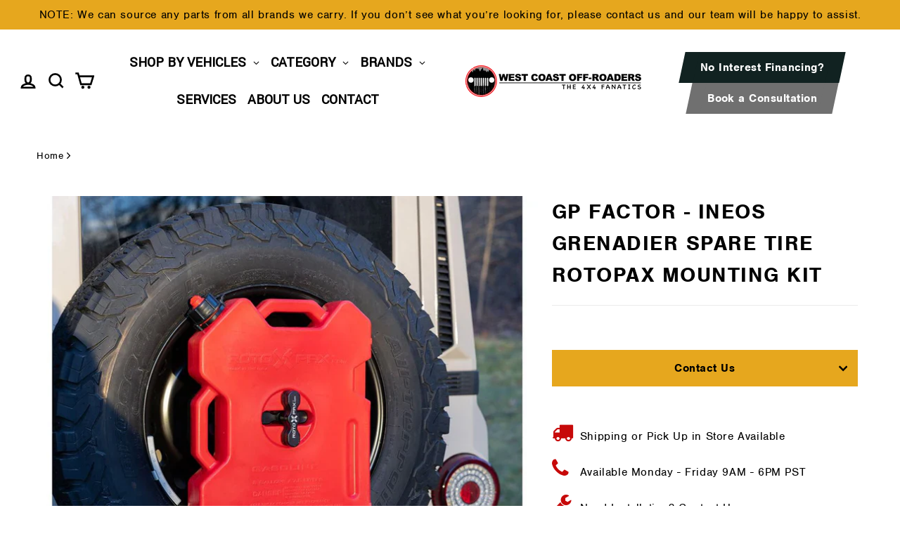

--- FILE ---
content_type: text/html; charset=utf-8
request_url: https://westcoastoffroaders.com/products/gp-factor-grenadier-spare-tire-rotopax-mounting-kit
body_size: 37195
content:
<!doctype html>
<html class="no-js" lang="en" dir="ltr">
<head>
  <!-- Global site tag (gtag.js) - Google Ads: 10804578626 -->
<script async src="https://www.googletagmanager.com/gtag/js?id=AW-10804578626"></script>
<script>
  window.dataLayer = window.dataLayer || [];
  function gtag(){dataLayer.push(arguments);}
  gtag('js', new Date());

  gtag('config', 'AW-10804578626');
</script>
<!-- Event snippet for West Coast 4x4 Conversions conversion page -->
<script>
  gtag('event', 'conversion', {
      'send_to': 'AW-10804578626/16otCJufp4UDEMKSg6Ao',
      'transaction_id': ''
  });
</script>
  <meta charset="utf-8">
  <meta http-equiv="X-UA-Compatible" content="IE=edge,chrome=1">
  <meta name="viewport" content="width=device-width,initial-scale=1">
  <meta name="theme-color" content="#ffb80d">
  <link rel="canonical" href="https://westcoastoffroaders.com/products/gp-factor-grenadier-spare-tire-rotopax-mounting-kit">
  <link rel="preconnect" href="https://cdn.shopify.com">
<link href="//cdnjs.cloudflare.com/ajax/libs/font-awesome/4.7.0/css/font-awesome.min.css" rel="stylesheet" type="text/css" media="all" />
  <link rel="dns-prefetch" href="https://productreviews.shopifycdn.com">
  <link rel="dns-prefetch" href="https://ajax.googleapis.com">
  <link rel="dns-prefetch" href="https://maps.googleapis.com">
  <link rel="dns-prefetch" href="https://maps.gstatic.com">
  <link rel="stylesheet" href="https://use.typekit.net/ybn6qfa.css"><link rel="shortcut icon" href="//westcoastoffroaders.com/cdn/shop/files/Round_logo_color_32x32.png?v=1614920285" type="image/png" /><title>GP Factor - INEOS Grenadier Spare Tire Rotopax Mounting Kit
&ndash; West Coast Off-Roaders
</title>
<meta name="description" content="Check out the 2024 Grenadier Spare Tire Rotopax Mounting Kit. Easy installation and adjustable fit. Buy now!"><meta property="og:site_name" content="West Coast Off-Roaders">
  <meta property="og:url" content="https://westcoastoffroaders.com/products/gp-factor-grenadier-spare-tire-rotopax-mounting-kit">
  <meta property="og:title" content="GP Factor - INEOS Grenadier Spare Tire Rotopax Mounting Kit">
  <meta property="og:type" content="product">
  <meta property="og:description" content="Check out the 2024 Grenadier Spare Tire Rotopax Mounting Kit. Easy installation and adjustable fit. Buy now!"><meta property="og:image" content="http://westcoastoffroaders.com/cdn/shop/files/6_c727a41f-7fb8-411d-a1f5-122948d113e3.webp?v=1718355198">
    <meta property="og:image:secure_url" content="https://westcoastoffroaders.com/cdn/shop/files/6_c727a41f-7fb8-411d-a1f5-122948d113e3.webp?v=1718355198">
    <meta property="og:image:width" content="720">
    <meta property="og:image:height" content="540"><meta name="twitter:site" content="@WCoastOffRoad">
  <meta name="twitter:card" content="summary_large_image">
  <meta name="twitter:title" content="GP Factor - INEOS Grenadier Spare Tire Rotopax Mounting Kit">
  <meta name="twitter:description" content="Check out the 2024 Grenadier Spare Tire Rotopax Mounting Kit. Easy installation and adjustable fit. Buy now!">
<style data-shopify>@font-face {
  font-family: "Fjalla One";
  font-weight: 400;
  font-style: normal;
  font-display: swap;
  src: url("//westcoastoffroaders.com/cdn/fonts/fjalla_one/fjallaone_n4.262edaf1abaf5ed669f7ecd26fc3e24707a0ad85.woff2") format("woff2"),
       url("//westcoastoffroaders.com/cdn/fonts/fjalla_one/fjallaone_n4.f67f40342efd2b34cae019d50b4b5c4da6fc5da7.woff") format("woff");
}

  @font-face {
  font-family: Barlow;
  font-weight: 500;
  font-style: normal;
  font-display: swap;
  src: url("//westcoastoffroaders.com/cdn/fonts/barlow/barlow_n5.a193a1990790eba0cc5cca569d23799830e90f07.woff2") format("woff2"),
       url("//westcoastoffroaders.com/cdn/fonts/barlow/barlow_n5.ae31c82169b1dc0715609b8cc6a610b917808358.woff") format("woff");
}


  @font-face {
  font-family: Barlow;
  font-weight: 600;
  font-style: normal;
  font-display: swap;
  src: url("//westcoastoffroaders.com/cdn/fonts/barlow/barlow_n6.329f582a81f63f125e63c20a5a80ae9477df68e1.woff2") format("woff2"),
       url("//westcoastoffroaders.com/cdn/fonts/barlow/barlow_n6.0163402e36247bcb8b02716880d0b39568412e9e.woff") format("woff");
}

  @font-face {
  font-family: Barlow;
  font-weight: 500;
  font-style: italic;
  font-display: swap;
  src: url("//westcoastoffroaders.com/cdn/fonts/barlow/barlow_i5.714d58286997b65cd479af615cfa9bb0a117a573.woff2") format("woff2"),
       url("//westcoastoffroaders.com/cdn/fonts/barlow/barlow_i5.0120f77e6447d3b5df4bbec8ad8c2d029d87fb21.woff") format("woff");
}

  @font-face {
  font-family: Barlow;
  font-weight: 600;
  font-style: italic;
  font-display: swap;
  src: url("//westcoastoffroaders.com/cdn/fonts/barlow/barlow_i6.5a22bd20fb27bad4d7674cc6e666fb9c77d813bb.woff2") format("woff2"),
       url("//westcoastoffroaders.com/cdn/fonts/barlow/barlow_i6.1c8787fcb59f3add01a87f21b38c7ef797e3b3a1.woff") format("woff");
}

</style><link href="//westcoastoffroaders.com/cdn/shop/t/18/assets/theme.css?v=123778414927561737321766152318" rel="stylesheet" type="text/css" media="all" />
  <link href="//westcoastoffroaders.com/cdn/shop/t/18/assets/wcor.css?v=135847899341568442121764084418" rel="stylesheet" type="text/css" media="all" />
<style data-shopify>:root {
    --typeHeaderPrimary: "Fjalla One";
    --typeHeaderFallback: sans-serif;
    --typeHeaderSize: 47px;
    --typeHeaderWeight: 400;
    --typeHeaderLineHeight: 1.6;
    --typeHeaderSpacing: 0.075em;

    --typeBasePrimary:Barlow;
    --typeBaseFallback:sans-serif;
    --typeBaseSize: 20px;
    --typeBaseWeight: 500;
    --typeBaseSpacing: 0.05em;
    --typeBaseLineHeight: 1.4;

    --typeCollectionTitle: 23px;

    --iconWeight: 6px;
    --iconLinecaps: miter;

    
      --buttonRadius: 0px;
    

    --colorGridOverlayOpacity: 0.1;
  }

  .placeholder-content {
    background-image: linear-gradient(100deg, #ffffff 40%, #f7f7f7 63%, #ffffff 79%);
  }</style><script>
    document.documentElement.className = document.documentElement.className.replace('no-js', 'js');

    window.theme = window.theme || {};
    theme.routes = {
      home: "/",
      cart: "/cart.js",
      cartPage: "/cart",
      cartAdd: "/cart/add.js",
      cartChange: "/cart/change.js"
    };
    theme.strings = {
      soldOut: "Contact us for availability",
      unavailable: "Unavailable",
      stockLabel: "Only [count] items in stock!",
      willNotShipUntil: "Will not ship until [date]",
      willBeInStockAfter: "Will be in stock after [date]",
      waitingForStock: "Inventory on the way",
      savePrice: "Save [saved_amount]",
      cartEmpty: "Your cart is currently empty.",
      cartTermsConfirmation: "You must agree with the terms and conditions of sales to check out",
      searchCollections: "Collections:",
      searchPages: "Pages:",
      searchArticles: "Articles:"
    };
    theme.settings = {
      dynamicVariantsEnable: true,
      dynamicVariantType: "button",
      cartType: "drawer",
      isCustomerTemplate: false,
      moneyFormat: "${{amount}}",
      saveType: "dollar",
      recentlyViewedEnabled: false,
      productImageSize: "square",
      productImageCover: false,
      predictiveSearch: true,
      predictiveSearchType: "product,article,page,collection",
      inventoryThreshold: 10,
      quickView: false,
      themeName: 'Impulse',
      themeVersion: "4.1.1"
    };
  </script>

  <script>window.performance && window.performance.mark && window.performance.mark('shopify.content_for_header.start');</script><meta name="google-site-verification" content="7xRYn0Oy91BlfxMXeDLyJiB24Zj7n8PvamObp_Dx-yA">
<meta id="shopify-digital-wallet" name="shopify-digital-wallet" content="/54924411050/digital_wallets/dialog">
<link rel="alternate" type="application/json+oembed" href="https://westcoastoffroaders.com/products/gp-factor-grenadier-spare-tire-rotopax-mounting-kit.oembed">
<script async="async" src="/checkouts/internal/preloads.js?locale=en-CA"></script>
<script id="shopify-features" type="application/json">{"accessToken":"f6c2bfcc01e2d3485263c96ac15dfa67","betas":["rich-media-storefront-analytics"],"domain":"westcoastoffroaders.com","predictiveSearch":true,"shopId":54924411050,"locale":"en"}</script>
<script>var Shopify = Shopify || {};
Shopify.shop = "westcoast4x4fanatics2.myshopify.com";
Shopify.locale = "en";
Shopify.currency = {"active":"CAD","rate":"1.0"};
Shopify.country = "CA";
Shopify.theme = {"name":"West Coast Off-Roaders - Remove Add to cart ","id":141829144746,"schema_name":"Impulse","schema_version":"4.1.1","theme_store_id":857,"role":"main"};
Shopify.theme.handle = "null";
Shopify.theme.style = {"id":null,"handle":null};
Shopify.cdnHost = "westcoastoffroaders.com/cdn";
Shopify.routes = Shopify.routes || {};
Shopify.routes.root = "/";</script>
<script type="module">!function(o){(o.Shopify=o.Shopify||{}).modules=!0}(window);</script>
<script>!function(o){function n(){var o=[];function n(){o.push(Array.prototype.slice.apply(arguments))}return n.q=o,n}var t=o.Shopify=o.Shopify||{};t.loadFeatures=n(),t.autoloadFeatures=n()}(window);</script>
<script id="shop-js-analytics" type="application/json">{"pageType":"product"}</script>
<script defer="defer" async type="module" src="//westcoastoffroaders.com/cdn/shopifycloud/shop-js/modules/v2/client.init-shop-cart-sync_IZsNAliE.en.esm.js"></script>
<script defer="defer" async type="module" src="//westcoastoffroaders.com/cdn/shopifycloud/shop-js/modules/v2/chunk.common_0OUaOowp.esm.js"></script>
<script type="module">
  await import("//westcoastoffroaders.com/cdn/shopifycloud/shop-js/modules/v2/client.init-shop-cart-sync_IZsNAliE.en.esm.js");
await import("//westcoastoffroaders.com/cdn/shopifycloud/shop-js/modules/v2/chunk.common_0OUaOowp.esm.js");

  window.Shopify.SignInWithShop?.initShopCartSync?.({"fedCMEnabled":true,"windoidEnabled":true});

</script>
<script>(function() {
  var isLoaded = false;
  function asyncLoad() {
    if (isLoaded) return;
    isLoaded = true;
    var urls = ["https:\/\/shy.elfsight.com\/p\/platform.js?shop=westcoast4x4fanatics2.myshopify.com","https:\/\/storage.nfcube.com\/instafeed-e0a9fc0c05e60e03f5a8da1dcd8d047f.js?shop=westcoast4x4fanatics2.myshopify.com"];
    for (var i = 0; i < urls.length; i++) {
      var s = document.createElement('script');
      s.type = 'text/javascript';
      s.async = true;
      s.src = urls[i];
      var x = document.getElementsByTagName('script')[0];
      x.parentNode.insertBefore(s, x);
    }
  };
  if(window.attachEvent) {
    window.attachEvent('onload', asyncLoad);
  } else {
    window.addEventListener('load', asyncLoad, false);
  }
})();</script>
<script id="__st">var __st={"a":54924411050,"offset":-28800,"reqid":"016fbd90-22bc-4575-a268-d8d6f4150b2c-1768546417","pageurl":"westcoastoffroaders.com\/products\/gp-factor-grenadier-spare-tire-rotopax-mounting-kit","u":"812af8bc0e4f","p":"product","rtyp":"product","rid":7985869914282};</script>
<script>window.ShopifyPaypalV4VisibilityTracking = true;</script>
<script id="captcha-bootstrap">!function(){'use strict';const t='contact',e='account',n='new_comment',o=[[t,t],['blogs',n],['comments',n],[t,'customer']],c=[[e,'customer_login'],[e,'guest_login'],[e,'recover_customer_password'],[e,'create_customer']],r=t=>t.map((([t,e])=>`form[action*='/${t}']:not([data-nocaptcha='true']) input[name='form_type'][value='${e}']`)).join(','),a=t=>()=>t?[...document.querySelectorAll(t)].map((t=>t.form)):[];function s(){const t=[...o],e=r(t);return a(e)}const i='password',u='form_key',d=['recaptcha-v3-token','g-recaptcha-response','h-captcha-response',i],f=()=>{try{return window.sessionStorage}catch{return}},m='__shopify_v',_=t=>t.elements[u];function p(t,e,n=!1){try{const o=window.sessionStorage,c=JSON.parse(o.getItem(e)),{data:r}=function(t){const{data:e,action:n}=t;return t[m]||n?{data:e,action:n}:{data:t,action:n}}(c);for(const[e,n]of Object.entries(r))t.elements[e]&&(t.elements[e].value=n);n&&o.removeItem(e)}catch(o){console.error('form repopulation failed',{error:o})}}const l='form_type',E='cptcha';function T(t){t.dataset[E]=!0}const w=window,h=w.document,L='Shopify',v='ce_forms',y='captcha';let A=!1;((t,e)=>{const n=(g='f06e6c50-85a8-45c8-87d0-21a2b65856fe',I='https://cdn.shopify.com/shopifycloud/storefront-forms-hcaptcha/ce_storefront_forms_captcha_hcaptcha.v1.5.2.iife.js',D={infoText:'Protected by hCaptcha',privacyText:'Privacy',termsText:'Terms'},(t,e,n)=>{const o=w[L][v],c=o.bindForm;if(c)return c(t,g,e,D).then(n);var r;o.q.push([[t,g,e,D],n]),r=I,A||(h.body.append(Object.assign(h.createElement('script'),{id:'captcha-provider',async:!0,src:r})),A=!0)});var g,I,D;w[L]=w[L]||{},w[L][v]=w[L][v]||{},w[L][v].q=[],w[L][y]=w[L][y]||{},w[L][y].protect=function(t,e){n(t,void 0,e),T(t)},Object.freeze(w[L][y]),function(t,e,n,w,h,L){const[v,y,A,g]=function(t,e,n){const i=e?o:[],u=t?c:[],d=[...i,...u],f=r(d),m=r(i),_=r(d.filter((([t,e])=>n.includes(e))));return[a(f),a(m),a(_),s()]}(w,h,L),I=t=>{const e=t.target;return e instanceof HTMLFormElement?e:e&&e.form},D=t=>v().includes(t);t.addEventListener('submit',(t=>{const e=I(t);if(!e)return;const n=D(e)&&!e.dataset.hcaptchaBound&&!e.dataset.recaptchaBound,o=_(e),c=g().includes(e)&&(!o||!o.value);(n||c)&&t.preventDefault(),c&&!n&&(function(t){try{if(!f())return;!function(t){const e=f();if(!e)return;const n=_(t);if(!n)return;const o=n.value;o&&e.removeItem(o)}(t);const e=Array.from(Array(32),(()=>Math.random().toString(36)[2])).join('');!function(t,e){_(t)||t.append(Object.assign(document.createElement('input'),{type:'hidden',name:u})),t.elements[u].value=e}(t,e),function(t,e){const n=f();if(!n)return;const o=[...t.querySelectorAll(`input[type='${i}']`)].map((({name:t})=>t)),c=[...d,...o],r={};for(const[a,s]of new FormData(t).entries())c.includes(a)||(r[a]=s);n.setItem(e,JSON.stringify({[m]:1,action:t.action,data:r}))}(t,e)}catch(e){console.error('failed to persist form',e)}}(e),e.submit())}));const S=(t,e)=>{t&&!t.dataset[E]&&(n(t,e.some((e=>e===t))),T(t))};for(const o of['focusin','change'])t.addEventListener(o,(t=>{const e=I(t);D(e)&&S(e,y())}));const B=e.get('form_key'),M=e.get(l),P=B&&M;t.addEventListener('DOMContentLoaded',(()=>{const t=y();if(P)for(const e of t)e.elements[l].value===M&&p(e,B);[...new Set([...A(),...v().filter((t=>'true'===t.dataset.shopifyCaptcha))])].forEach((e=>S(e,t)))}))}(h,new URLSearchParams(w.location.search),n,t,e,['guest_login'])})(!0,!0)}();</script>
<script integrity="sha256-4kQ18oKyAcykRKYeNunJcIwy7WH5gtpwJnB7kiuLZ1E=" data-source-attribution="shopify.loadfeatures" defer="defer" src="//westcoastoffroaders.com/cdn/shopifycloud/storefront/assets/storefront/load_feature-a0a9edcb.js" crossorigin="anonymous"></script>
<script data-source-attribution="shopify.dynamic_checkout.dynamic.init">var Shopify=Shopify||{};Shopify.PaymentButton=Shopify.PaymentButton||{isStorefrontPortableWallets:!0,init:function(){window.Shopify.PaymentButton.init=function(){};var t=document.createElement("script");t.src="https://westcoastoffroaders.com/cdn/shopifycloud/portable-wallets/latest/portable-wallets.en.js",t.type="module",document.head.appendChild(t)}};
</script>
<script data-source-attribution="shopify.dynamic_checkout.buyer_consent">
  function portableWalletsHideBuyerConsent(e){var t=document.getElementById("shopify-buyer-consent"),n=document.getElementById("shopify-subscription-policy-button");t&&n&&(t.classList.add("hidden"),t.setAttribute("aria-hidden","true"),n.removeEventListener("click",e))}function portableWalletsShowBuyerConsent(e){var t=document.getElementById("shopify-buyer-consent"),n=document.getElementById("shopify-subscription-policy-button");t&&n&&(t.classList.remove("hidden"),t.removeAttribute("aria-hidden"),n.addEventListener("click",e))}window.Shopify?.PaymentButton&&(window.Shopify.PaymentButton.hideBuyerConsent=portableWalletsHideBuyerConsent,window.Shopify.PaymentButton.showBuyerConsent=portableWalletsShowBuyerConsent);
</script>
<script data-source-attribution="shopify.dynamic_checkout.cart.bootstrap">document.addEventListener("DOMContentLoaded",(function(){function t(){return document.querySelector("shopify-accelerated-checkout-cart, shopify-accelerated-checkout")}if(t())Shopify.PaymentButton.init();else{new MutationObserver((function(e,n){t()&&(Shopify.PaymentButton.init(),n.disconnect())})).observe(document.body,{childList:!0,subtree:!0})}}));
</script>

<script>window.performance && window.performance.mark && window.performance.mark('shopify.content_for_header.end');</script>

  <script src="//westcoastoffroaders.com/cdn/shop/t/18/assets/vendor-scripts-v9.js" defer="defer"></script><script src="//westcoastoffroaders.com/cdn/shop/t/18/assets/theme.min.js?v=82601135991613020911764084418" defer="defer"></script><!-- "snippets/shogun-head.liquid" was not rendered, the associated app was uninstalled -->
  
  
  <script type="application/ld+json">{
    "@context": "http://schema.org",
    "@type": "LocalBusiness",
    "name": "West Coast Off-Roaders",
    "openingHours": "Mo 0900-1800 Tu 0900-1800 We 0900-1800 Th 0900-1800 Fr 0900-1800",
    "additionalProperty": "https://en.wikipedia.org/wiki/Suspension_lift",
    "additionalType": "http://productontology.org/id/Suspension_lift",
    "areaServed": {
        "@type": "GeoCircle",
        "name": "West Coast Off-Roaders service area",
        "geoMidpoint": {
            "@type": "GeoCoordinates",
            "postalCode": "V7P 3H2",
            "latitude": "49.3168534",
            "longitude": "-123.1175244",
            "description": "Our office location can be found here.",
            "name": "West Coast Off-Roaders geo location"
        },
        "geoRadius": "20000",
        "description": "West Coast Off-Roaders proudly serves the entire city of North Vancouver British Columbia"
    },
    "email": "info@westcoastoffroaders.com",
    "address": {
        "@type": "PostalAddress",
        "postalCode": "V7P 3H2",
        "addressRegion": "British Columbia",
        "addressCountry": "Canada",
        "streetAddress": "104 Garden Avenue",
        "addressLocality": "North Vancouver"
    },
    "paymentAccepted": "Cash, Credit Card",
    "telephone": "16047701252",
    "image": {
        "@type": "ImageObject",
        "name": "West Coast Off-Roaders image",
        "url": "https://cdn.shopify.com/s/files/1/0549/2441/1050/files/IMG_1841.png"
    },
    "ContactPoint": {
        "@type": "ContactPoint",
        "name": "West Coast Off-Roaders inquiry",
        "availableLanguage": "https://en.wikipedia.org/wiki/List_of_dialects_of_the_English_language",
        "telephone": "+16047701252",
        "contactType": "customer support",
        "@id": "https://westcoastoffroaders.com/pages/contact"
    },
    "geo": {
        "@type": "GeoCoordinates",
        "latitude": "49.3168534",
        "longitude": "-123.1175244",
        "description": "Our office location can be found here.",
        "name": "West Coast Off-Roaders geo location"
    },
    "description": "We specialise in aftermarket sales & installation of all your truck / 4x4 & Jeep parts & accessories, including camping equipment. We stock only quality suspension parts and lift kits, bumpers, rock sliders, skid plates, roof racks, winches, roof top tents, differentials, gears, airlockers and air compressors, performance lights. Our brands include ARB (OME), Elka, Dobinsons, ADS, Baja Designs, WARN, Front Runner, CBI, RCI, RSG, AEV, ICON, King, Autohome, BFG, Method, KC, Long Ranger Fuel Tanks, American Adventure Lab, Leitner, Nitro Gear, Yukon, Metalcloak, Teraflex, LOD, Lil B's, C4 Fabrication, SCS Wheels, Pro Eagle, Genesis Offroad, Rigd, Dirt King, PSC, Factor 55, Shrockworks, Ironman, Comeup, Expedition One, Wilco, Highway Products.",
    "priceRange": "",
    "url": "https://www.westcoastoffroaders.com/",
    "currenciesAccepted": "CAD",
    "hasMap": "https://maps.google.com/?cid=10375457764182379509",
    "logo": "https://cdn.shopify.com/s/files/1/0549/2441/1050/files/West_Coast_Off-Roaders_Vector_PNG_Logo_Large_Text_250x.png",
    "serviceArea": {
        "@type": "GeoCircle",
        "name": "West Coast Off-Roaders service area",
        "geoMidpoint": {
            "@type": "GeoCoordinates",
            "postalCode": "V7P 3H2",
            "latitude": "49.3168534",
            "longitude": "-123.1175244",
            "description": "Our office location can be found here.",
            "name": "West Coast Off-Roaders geo location"
        },
        "geoRadius": "20000",
        "description": "West Coast Off-Roaders proudly serves the entire city of North Vancouver"
    },
    "sameAs": [
        "https://www.instagram.com/westcoast.offroaders",
        "https://www.facebook.com/westcoastoffroaders/",
        "https://www.yelp.ca/biz/west-coast-off-roaders-north-vancouver",
        ""
    ],
    "@id": "https://www.westcoastoffroaders.com/"
}</script>


<style>
  
  p.center { text-align: center; }
  
  
  
  /* footer */
  
  .footer-bottom .center { margin-bottom: 10px; }
  .footer-bottom .row { align-items: none !important;  }
  
  
  </style>
  
  
<!-- BEGIN app block: shopify://apps/smart-filter-search/blocks/app-embed/5cc1944c-3014-4a2a-af40-7d65abc0ef73 --><link href="https://cdn.shopify.com/extensions/019bc06a-e1a0-798c-a490-600a3b72d540/smart-product-filters-607/assets/globo.filter.min.js" as="script" rel="preload">
<link rel="preconnect" href="https://filter-x1.globo.io" crossorigin>
<link rel="dns-prefetch" href="https://filter-x1.globo.io"><link rel="stylesheet" href="https://cdn.shopify.com/extensions/019bc06a-e1a0-798c-a490-600a3b72d540/smart-product-filters-607/assets/globo.search.css" media="print" onload="this.media='all'">

<meta id="search_terms_value" content="" />
<!-- BEGIN app snippet: global.variables --><script>
  window.shopCurrency = "CAD";
  window.shopCountry = "CA";
  window.shopLanguageCode = "en";

  window.currentCurrency = "CAD";
  window.currentCountry = "CA";
  window.currentLanguageCode = "en";

  window.shopCustomer = false

  window.useCustomTreeTemplate = false;
  window.useCustomProductTemplate = false;

  window.GloboFilterRequestOrigin = "https://westcoastoffroaders.com";
  window.GloboFilterShopifyDomain = "westcoast4x4fanatics2.myshopify.com";
  window.GloboFilterSFAT = "";
  window.GloboFilterSFApiVersion = "2025-04";
  window.GloboFilterProxyPath = "/apps/globofilters";
  window.GloboFilterRootUrl = "";
  window.GloboFilterTranslation = {"search":{"suggestions":"Suggestions","collections":"Collections","pages":"Pages","product":"Product","products":"Products","view_all":"Search for","view_all_products":"View all products","not_found":"Sorry, nothing found for","product_not_found":"No products were found","no_result_keywords_suggestions_title":"Popular searches","no_result_products_suggestions_title":"However, You may like","zero_character_keywords_suggestions_title":"Suggestions","zero_character_popular_searches_title":"Popular searches","zero_character_products_suggestions_title":"Trending products"},"form":{"heading":"Search products","select":"-- Select --","search":"Search","submit":"Search","clear":"Clear"},"filter":{"filter_by":"Filter By","clear_all":"Clear All","view":"View","clear":"Clear","in_stock":"In Stock","out_of_stock":"Out of Stock","ready_to_ship":"Ready to ship","search":"Search options","choose_values":"Choose values"},"sort":{"sort_by":"Sort By","manually":"Featured","availability_in_stock_first":"Availability","relevance":"Relevance","best_selling":"Best Selling","alphabetically_a_z":"Alphabetically, A-Z","alphabetically_z_a":"Alphabetically, Z-A","price_low_to_high":"Price, low to high","price_high_to_low":"Price, high to low","date_new_to_old":"Date, new to old","date_old_to_new":"Date, old to new","sale_off":"% Sale off"},"product":{"add_to_cart":"Add to cart","unavailable":"Unavailable","sold_out":"Sold out","sale":"Sale","load_more":"Load more","limit":"Show","search":"Search products","no_results":"Sorry, there are no products in this collection"}};
  window.isMultiCurrency =false;
  window.globoEmbedFilterAssetsUrl = 'https://cdn.shopify.com/extensions/019bc06a-e1a0-798c-a490-600a3b72d540/smart-product-filters-607/assets/';
  window.assetsUrl = window.globoEmbedFilterAssetsUrl;
  window.GloboMoneyFormat = "${{amount}}";
</script><!-- END app snippet -->
<script type="text/javascript" hs-ignore data-ccm-injected>
document.getElementsByTagName('html')[0].classList.add('spf-filter-loading', 'spf-has-filter');
window.enabledEmbedFilter = true;
window.sortByRelevance = false;
window.moneyFormat = "${{amount}}";
window.GloboMoneyWithCurrencyFormat = "${{amount}} CAD";
window.filesUrl = '//westcoastoffroaders.com/cdn/shop/files/';
window.GloboThemesInfo ={"120205443242":{"id":120205443242,"name":"Debut","theme_store_id":796,"theme_name":"Debut"},"127321047210":{"id":127321047210,"name":"Copy of West Coast Offroaders","theme_store_id":857,"theme_name":"Impulse"},"127347458218":{"id":127347458218,"name":"West Coast Offroaders - Backup 2021-Oct-08","theme_store_id":857,"theme_name":"Impulse"},"128594739370":{"id":128594739370,"name":"West Coast Off-Roaders - Backup 2022-Jan-25","theme_store_id":857,"theme_name":"Impulse"},"133613977770":{"id":133613977770,"name":"West Coast Off-Roaders - Duplicate copy Jan 20","theme_store_id":857,"theme_name":"Impulse"},"133624037546":{"id":133624037546,"name":"Copy of West Coast Off-Roaders -Geric (Testing)","theme_store_id":857,"theme_name":"Impulse"},"133630001322":{"id":133630001322,"name":"Copy of West Coast Off-Roaders (Jan 29,2024)","theme_store_id":857,"theme_name":"Impulse"},"133646581930":{"id":133646581930,"name":"Copy of West Coast Off-Roaders Do not edit this ","theme_store_id":857,"theme_name":"Impulse"},"120227692714":{"id":120227692714,"name":"Impulse","theme_store_id":857,"theme_name":"Impulse","theme_version":"1.5.8"},"120409161898":{"id":120409161898,"name":"Copy of Impulse","theme_store_id":857,"theme_name":"Impulse","theme_version":"1.5.8"},"120449892522":{"id":120449892522,"name":"Impulse 4.0.2","theme_store_id":857,"theme_name":"Impulse"},"120451989674":{"id":120451989674,"name":"Copy of Impulse 4.0.2","theme_store_id":857,"theme_name":"Impulse"},"125928603818":{"id":125928603818,"name":"West Coast Off-Roaders","theme_store_id":857,"theme_name":"Impulse"},"126884053162":{"id":126884053162,"name":"Copy of Impulse 4.0.2","theme_store_id":857,"theme_name":"Impulse"},"126917640362":{"id":126917640362,"name":"Copy of West Coast Offroaders","theme_store_id":857,"theme_name":"Impulse"}};



var GloboEmbedFilterConfig = {
api: {filterUrl: "https://filter-x1.globo.io/filter",searchUrl: "https://filter-x1.globo.io/search", url: "https://filter-x1.globo.io"},
shop: {
name: "West Coast Off-Roaders",
url: "https://westcoastoffroaders.com",
domain: "westcoast4x4fanatics2.myshopify.com",
locale: "en",
cur_locale: "en",
predictive_search_url: "/search/suggest",
country_code: "CA",
root_url: "",
cart_url: "/cart",
search_url: "/search",
cart_add_url: "/cart/add",
search_terms_value: "",
product_image: {width: 360, height: 504},
no_image_url: "https://cdn.shopify.com/s/images/themes/product-1.png",
swatches: [],
swatchConfig: {"enable":true,"color":["colour","color"],"label":["size"]},
enableRecommendation: false,
hideOneValue: false,
newUrlStruct: true,
newUrlForSEO: false,themeTranslation:{"products":{"product":{"sold_out":"Contact us for availability","on_sale":"Sale","price":{"from_price_html":"From {{ price }}"},"add_to_cart":"Add to cart","choose_options":"Choose options","choose_product_options":"Choose options for {{ product_name }}"},"general":{"sale":"Sale"}},"accessibility":{"close":"Close"}},redirects: [],
images: {},
settings: {"color_body_bg":"#ffffff","color_body_text":"#000000","color_price":"#000000","color_savings_text":"#ff6565","color_borders":"#ebebeb","color_button":"#ffb80d","color_button_text":"#000000","color_sale_tag":"#990000","color_sale_tag_text":"#ffffff","color_cart_dot":"#ffb80d","color_small_image_bg":"#ffffff","color_large_image_bg":"#111111","color_header":"#ffffff","color_header_text":"#ffffff","color_announcement":"#e6a71e","color_announcement_text":"#000000","color_footer":"#e2decd","color_footer_text":"#000000","color_drawer_background":"#000000","color_drawer_text":"#ffffff","color_drawer_border":"#ebebeb","color_drawer_button":"#ffb80d","color_drawer_button_text":"#000000","color_modal_overlays":"#67635d","color_image_text":"#ffb80d","color_image_overlay":"#000000","color_image_overlay_opacity":15,"color_image_overlay_text_shadow":30,"type_header_font_family":{"error":"json not allowed for this object"},"type_header_spacing":"75","type_header_base_size":47,"type_header_line_height":1.6,"type_header_capitalize":true,"type_headers_align_text":false,"type_base_font_family":{"error":"json not allowed for this object"},"type_base_spacing":"50","type_base_size":20,"type_base_line_height":1.4,"type_body_align_text":true,"type_navigation_style":"heading","type_navigation_size":16,"type_navigation_capitalize":false,"type_product_style":"heading","type_product_capitalize":true,"type_collection_font":"heading","type_collection_size":23,"button_style":"angled","icon_weight":"6px","icon_linecaps":"miter","product_save_amount":false,"product_save_type":"dollar","vendor_enable":true,"quick_shop_enable":false,"quick_shop_text":"","product_grid_image_size":"square","product_grid_image_fill":false,"product_hover_image":false,"sku_enable":true,"quantity_enable":true,"variant_labels_enable":true,"variant_type":"button","enable_payment_button":false,"inventory_enable":true,"inventory_threshold":10,"inventory_transfers_enable":false,"surface_pickup_enable":false,"product_zoom_enable":true,"product_color_swatches":false,"collection_color_swatches":false,"swatch_style":"round","product_content_1":"","product_content_collapse_1":false,"product_content_2":"","product_content_collapse_2":true,"product_content_3":"","product_content_collapse_3":true,"product_contact":true,"product_contact_title":"Contact Us","product_contact_show_phone":true,"enable_product_reviews":true,"reviews_layout":"expandable","collection_grid_style":"below","collection_grid_shape":"landscape","collection_grid_image":"collection","collection_grid_text_align":"bottom-center","collection_grid_tint":"#000000","collection_grid_opacity":10,"collection_grid_gutter":true,"cart_type":"drawer","cart_icon":"cart","cart_additional_buttons":false,"cart_notes_enable":false,"cart_terms_conditions_enable":false,"cart_terms_conditions_link":null,"social_facebook_link":"https:\/\/www.facebook.com\/westcoastoffroaders\/","social_twitter_link":"https:\/\/twitter.com\/WCoastOffRoad","social_pinterest_link":"","social_instagram_link":"https:\/\/www.instagram.com\/westcoast.offroaders\/","social_snapchat_link":"","social_tiktok_link":"","social_tumblr_link":"","social_linkedin_link":"","social_youtube_link":"","social_vimeo_link":"","share_facebook":true,"share_twitter":true,"share_pinterest":false,"favicon":"\/\/westcoastoffroaders.com\/cdn\/shop\/files\/Round_logo_color.png?v=1614920285","search_enable":true,"search_type":"product,article,page,collection","predictive_search_enabled":true,"predictive_search_show_vendor":false,"predictive_search_show_price":false,"predictive_image_size":"square","show_breadcrumbs":true,"show_breadcrumbs_collection_link":true,"text_direction":"ltr","disable_animations":false,"checkout_header_image":null,"checkout_logo_image":"\/\/westcoastoffroaders.com\/cdn\/shop\/files\/West_Coast_Off-Roaders_Vector_PNG_Logo_Large_Text.png?v=1614920412","checkout_logo_position":"left","checkout_logo_size":"small","checkout_body_background_image":null,"checkout_body_background_color":"#e2decd","checkout_input_background_color_mode":"transparent","checkout_sidebar_background_image":null,"checkout_sidebar_background_color":"#e2decd","checkout_heading_font":"Open Sans","checkout_body_font":"Helvetica Neue","checkout_accent_color":"#e6a71e","checkout_button_color":"#e6a71e","checkout_error_color":"#ff6d6d","product_video_width":"1280","product_video_height":"720","product_video_style":"muted","enable_currencies":false,"currency_format":"money_format","supported_currencies":"USD CAD INR GBP AUD EUR JPY","default_currency":"USD","homepage_social_image":"","search_results":"all","breadcrumb":true,"color_image_2":"#cf2424","color_image_2_opacity":0,"color_image_1":"#6d1414","color_image_1_opacity":0,"type_accent_style":"body","type_accent_bold":true,"type_accent_capitalize":true,"type_button_font":"heading","type_button_capitalize":false,"type_header_accent_transform":true,"type_base_accent_transform":true,"collection_grid_font":"heading","color_image_bg":"#000000","color_input":"#ffffff","checkout_banner_background_color":"#fff","checkout_call_to_action_color":"#a26b25","customer_layout":"customer_area"},
gridSettings: {"layout":"theme","useCustomTemplate":false,"useCustomTreeTemplate":false,"skin":2,"limits":[12,24,48],"productsPerPage":12,"sorts":["stock-descending","best-selling","title-ascending","title-descending","price-ascending","price-descending","created-descending","created-ascending","sale-descending"],"noImageUrl":"https:\/\/cdn.shopify.com\/s\/images\/themes\/product-1.png","imageWidth":"360","imageHeight":"504","imageRatio":140,"imageSize":"360_504","alignment":"left","hideOneValue":false,"elements":["soldoutLabel","saleLabel","quickview","addToCart","vendor","swatch","price","secondImage"],"saleLabelClass":" sale-text","saleMode":3,"gridItemClass":"spf-col-xl-4 spf-col-lg-4 spf-col-md-6 spf-col-sm-6 spf-col-6","swatchClass":"","swatchConfig":{"enable":true,"color":["colour","color"],"label":["size"]},"variant_redirect":true,"showSelectedVariantInfo":true},
home_filter: false,
page: "product",
sorts: ["stock-descending","best-selling","title-ascending","title-descending","price-ascending","price-descending","created-descending","created-ascending","sale-descending"],
limits: [12,24,48],
cache: true,
layout: "theme",
marketTaxInclusion: false,
priceTaxesIncluded: false,
customerTaxesIncluded: false,
useCustomTemplate: false,
hasQuickviewTemplate: false
},
analytic: {"enableViewProductAnalytic":true,"enableSearchAnalytic":true,"enableFilterAnalytic":true,"enableATCAnalytic":false},
taxes: [],
special_countries: null,
adjustments: false,
year_make_model: {
id: 0,
prefix: "gff_",
heading: "",
showSearchInput: false,
showClearAllBtn: false
},
filter: {
id:42588,
prefix: "gf_",
layout: 2,
useThemeFilterCss: false,
sublayout: 1,
showCount: true,
showRefine: true,
refineSettings: {"style":"rounded","positions":["sidebar_mobile","toolbar_desktop","toolbar_mobile"],"color":"#000000","iconColor":"#959595","bgColor":"#E8E8E8"},
isLoadMore: 0,
filter_on_search_page: true
},
search:{
enable: true,
zero_character_suggestion: false,
pages_suggestion: {enable:false,limit:5},
keywords_suggestion: {enable:true,limit:10},
articles_suggestion: {enable:false,limit:5},
layout: 1,
product_list_layout: "grid",
elements: ["vendor","price"]
},
collection: {
id:0,
handle:'',
sort: 'best-selling',
vendor: null,
tags: null,
type: null,
term: document.getElementById("search_terms_value") != null ? document.getElementById("search_terms_value").content : "",
limit: 12,
settings: {"133613977770":{"description_position":"top","subcollection_style":"above","subcollections_per_row":3,"enable_collection_count":false,"per_row":5,"rows_per_page":7,"mobile_flush_grid":false},"133626888362":{"products_per_page":16,"columns_desktop":4,"color_scheme":"background-1","image_ratio":"adapt","image_shape":"default","show_secondary_image":false,"show_vendor":false,"show_rating":false,"enable_quick_add":false,"enable_filtering":true,"filter_type":"horizontal","enable_sorting":true,"columns_mobile":"2","padding_top":36,"padding_bottom":36},"125928603818":{"description_position":"bottom","subcollection_style":"above","subcollections_per_row":3,"enable_collection_count":true,"per_row":5,"rows_per_page":8,"mobile_flush_grid":false}},
products_count: 0,
enableCollectionSearch: true,
displayTotalProducts: true,
excludeTags:null,
showSelectedVariantInfo: true
},
selector: {products: ""}
}
</script>
<script>
try {} catch (error) {}
</script>
<script src="https://cdn.shopify.com/extensions/019bc06a-e1a0-798c-a490-600a3b72d540/smart-product-filters-607/assets/globo.filter.themes.min.js" defer></script><style>.gf-block-title h3, 
.gf-block-title .h3,
.gf-form-input-inner label {
  font-size: 14px !important;
  color: #3a3a3a !important;
  text-transform: uppercase !important;
  font-weight: bold !important;
}
.gf-option-block .gf-btn-show-more{
  font-size: 14px !important;
  text-transform: none !important;
  font-weight: normal !important;
}
.gf-option-block ul li a, 
.gf-option-block ul li button, 
.gf-option-block ul li a span.gf-count,
.gf-option-block ul li button span.gf-count,
.gf-clear, 
.gf-clear-all, 
.selected-item.gf-option-label a,
.gf-form-input-inner select,
.gf-refine-toggle{
  font-size: 14px !important;
  color: #000000 !important;
  text-transform: none !important;
  font-weight: normal !important;
}

.gf-refine-toggle-mobile,
.gf-form-button-group button {
  font-size: 14px !important;
  text-transform: none !important;
  font-weight: normal !important;
  color: #3a3a3a !important;
  border: 1px solid #bfbfbf !important;
  background: #ffffff !important;
}
.gf-option-block-box-rectangle.gf-option-block ul li.gf-box-rectangle a,
.gf-option-block-box-rectangle.gf-option-block ul li.gf-box-rectangle button {
  border-color: #000000 !important;
}
.gf-option-block-box-rectangle.gf-option-block ul li.gf-box-rectangle a.checked,
.gf-option-block-box-rectangle.gf-option-block ul li.gf-box-rectangle button.checked{
  color: #fff !important;
  background-color: #000000 !important;
}
@media (min-width: 768px) {
  .gf-option-block-box-rectangle.gf-option-block ul li.gf-box-rectangle button:hover,
  .gf-option-block-box-rectangle.gf-option-block ul li.gf-box-rectangle a:hover {
    color: #fff !important;
    background-color: #000000 !important;	
  }
}
.gf-option-block.gf-option-block-select select {
  color: #000000 !important;
}

#gf-form.loaded, .gf-YMM-forms.loaded {
  background: #FFFFFF !important;
}
#gf-form h2, .gf-YMM-forms h2 {
  color: #3a3a3a !important;
}
#gf-form label, .gf-YMM-forms label{
  color: #3a3a3a !important;
}
.gf-form-input-wrapper select, 
.gf-form-input-wrapper input{
  border: 1px solid #DEDEDE !important;
  background-color: #FFFFFF !important;
  border-radius: 0px !important;
}
#gf-form .gf-form-button-group button, .gf-YMM-forms .gf-form-button-group button{
  color: #FFFFFF !important;
  background: #3a3a3a !important;
  border-radius: 0px !important;
}

.spf-product-card.spf-product-card__template-3 .spf-product__info.hover{
  background: #FFFFFF;
}
a.spf-product-card__image-wrapper{
  padding-top: 100%;
}
.h4.spf-product-card__title a{
  color: #333333;
  font-size: 15px;
   font-family: inherit;     font-style: normal;
  text-transform: none;
}
.h4.spf-product-card__title a:hover{
  color: #000000;
}
.spf-product-card button.spf-product__form-btn-addtocart{
  font-size: 14px;
   font-family: inherit;   font-weight: normal;   font-style: normal;   text-transform: none;
}
.spf-product-card button.spf-product__form-btn-addtocart,
.spf-product-card.spf-product-card__template-4 a.open-quick-view,
.spf-product-card.spf-product-card__template-5 a.open-quick-view,
#gfqv-btn{
  color: #FFFFFF !important;
  border: 1px solid #333333 !important;
  background: #333333 !important;
}
.spf-product-card button.spf-product__form-btn-addtocart:hover,
.spf-product-card.spf-product-card__template-4 a.open-quick-view:hover,
.spf-product-card.spf-product-card__template-5 a.open-quick-view:hover{
  color: #FFFFFF !important;
  border: 1px solid #000000 !important;
  background: #000000 !important;
}
span.spf-product__label.spf-product__label-soldout{
  color: #ffffff;
  background: #989898;
}
span.spf-product__label.spf-product__label-sale{
  color: #F0F0F0;
  background: #d21625;
}
.spf-product-card__vendor a{
  color: #969595;
  font-size: 13px;
   font-family: inherit;   font-weight: normal;   font-style: normal; }
.spf-product-card__vendor a:hover{
  color: #969595;
}
.spf-product-card__price-wrapper{
  font-size: 14px;
}
.spf-image-ratio{
  padding-top:100% !important;
}
.spf-product-card__oldprice,
.spf-product-card__saleprice,
.spf-product-card__price,
.gfqv-product-card__oldprice,
.gfqv-product-card__saleprice,
.gfqv-product-card__price
{
  font-size: 14px;
   font-family: inherit;   font-weight: normal;   font-style: normal; }

span.spf-product-card__price, span.gfqv-product-card__price{
  color: #141414;
}
span.spf-product-card__oldprice, span.gfqv-product-card__oldprice{
  color: #969595;
}
span.spf-product-card__saleprice, span.gfqv-product-card__saleprice{
  color: #d21625;
}
</style><script>
                window.addEventListener('globoFilterRenderCompleted', function () {
                  if(theme && theme.sections && theme.Collection) {
                  theme.sections.register('collection-template', theme.Collection);
                  }
                  if(theme && theme.initQuickShop) {
                  theme.initQuickShop();
                  }
                });
              </script>
                  <script>
        window.addEventListener('globoFilterCloseSearchCompleted', function () {
          if (document.querySelector('#SearchClose') !== null) {
            document.querySelector('#SearchClose').click();
          }
        });
      </script>
    
  

<script>
                window.addEventListener('globoFilterRenderCompleted', function () {
                  if(typeof theme != 'undefined' && typeof theme.sections != 'undefined' && typeof theme.Collection!= 'undefined') {
                  theme.sections.register('collection-template', theme.Collection);
                  }
                  if(typeof theme != 'undefined' && typeof theme.initQuickShop != 'undefined') {
                  theme.initQuickShop();
                  }
                });
              </script>
                  <script>
        window.addEventListener('globoFilterCloseSearchCompleted', function () {
          if (document.querySelector('#SearchClose') !== null) {
            document.querySelector('#SearchClose').click();
          }
        });
      </script>
    
  

<style></style><script></script><script>
  const productGrid = document.querySelector('[data-globo-filter-items]')
  if(productGrid){
    if( productGrid.id ){
      productGrid.setAttribute('old-id', productGrid.id)
    }
    productGrid.id = 'gf-products';
  }
</script>
<script>if(window.AVADA_SPEED_WHITELIST){const spfs_w = new RegExp("smart-product-filter-search", 'i'); if(Array.isArray(window.AVADA_SPEED_WHITELIST)){window.AVADA_SPEED_WHITELIST.push(spfs_w);}else{window.AVADA_SPEED_WHITELIST = [spfs_w];}} </script><!-- END app block --><!-- BEGIN app block: shopify://apps/globo-mega-menu/blocks/app-embed/7a00835e-fe40-45a5-a615-2eb4ab697b58 -->
<link href="//cdn.shopify.com/extensions/019b6e53-04e2-713c-aa06-5bced6079bf6/menufrontend-304/assets/main-navigation-styles.min.css" rel="stylesheet" type="text/css" media="all" />
<link href="//cdn.shopify.com/extensions/019b6e53-04e2-713c-aa06-5bced6079bf6/menufrontend-304/assets/theme-styles.min.css" rel="stylesheet" type="text/css" media="all" />
<script type="text/javascript" hs-ignore data-cookieconsent="ignore" data-ccm-injected>
document.getElementsByTagName('html')[0].classList.add('globo-menu-loading');
window.GloboMenuConfig = window.GloboMenuConfig || {}
window.GloboMenuConfig.curLocale = "en";
window.GloboMenuConfig.shop = "westcoast4x4fanatics2.myshopify.com";
window.GloboMenuConfig.GloboMenuLocale = "en";
window.GloboMenuConfig.locale = "en";
window.menuRootUrl = "";
window.GloboMenuCustomer = false;
window.GloboMenuAssetsUrl = 'https://cdn.shopify.com/extensions/019b6e53-04e2-713c-aa06-5bced6079bf6/menufrontend-304/assets/';
window.GloboMenuFilesUrl = '//westcoastoffroaders.com/cdn/shop/files/';
window.GloboMenuLinklists = {"main-menu": [{'url' :"\/pages\/shop", 'title': "Shop"},{'url' :"\/pages\/services", 'title': "Services"},{'url' :"\/pages\/about", 'title': "About"},{'url' :"\/pages\/contact", 'title': "Contact"}],"footer": [{'url' :"\/search", 'title': "Search"}],"company": [{'url' :"\/pages\/about", 'title': "About"},{'url' :"\/blogs\/news", 'title': "News"},{'url' :"\/pages\/contact", 'title': "Contact"},{'url' :"\/pages\/terms-of-service", 'title': "Terms of Service"},{'url' :"\/pages\/privacy-policy", 'title': "Privacy"}],"shop": [{'url' :"\/collections", 'title': "Shop"},{'url' :"\/pages\/about", 'title': "About"},{'url' :"\/pages\/contact", 'title': "Contact"},{'url' :"\/pages\/careers", 'title': "Career"}],"vehicle": [{'url' :"\/collections\/toyota", 'title': "Toyota"},{'url' :"\/collections\/ford-1", 'title': "Ford"}],"customer-account-main-menu": [{'url' :"\/", 'title': "Shop"},{'url' :"https:\/\/shopify.com\/54924411050\/account\/orders?locale=en\u0026region_country=CA", 'title': "Orders"}]}
window.GloboMenuConfig.is_app_embedded = true;
window.showAdsInConsole = true;
</script>

<script hs-ignore data-cookieconsent="ignore" data-ccm-injected type="text/javascript">
  window.GloboMenus = window.GloboMenus || [];
  var menuKey = 40131;
  window.GloboMenus[menuKey] = window.GloboMenus[menuKey] || {};
  window.GloboMenus[menuKey].id = menuKey;window.GloboMenus[menuKey].replacement = {"type":"auto"};window.GloboMenus[menuKey].type = "main";
  window.GloboMenus[menuKey].schedule = {"enable":false,"from":"0","to":"0"};
  window.GloboMenus[menuKey].settings ={"font":{"tab_fontsize":"15","menu_fontsize":"20","tab_fontfamily":"Yantramanav","tab_fontweight":"regular","menu_fontfamily":"Yantramanav","menu_fontweight":"700","tab_fontfamily_2":"Fjalla One","menu_fontfamily_2":"Yantramanav","submenu_text_fontsize":"18","tab_fontfamily_custom":false,"menu_fontfamily_custom":true,"submenu_text_fontfamily":"Yantramanav","submenu_text_fontweight":"regular","submenu_heading_fontsize":"18","submenu_text_fontfamily_2":"Arimo","submenu_heading_fontfamily":"Yantramanav","submenu_heading_fontweight":"regular","submenu_description_fontsize":"12","submenu_heading_fontfamily_2":"Bitter","submenu_description_fontfamily":"Yantramanav","submenu_description_fontweight":"regular","submenu_text_fontfamily_custom":false,"submenu_description_fontfamily_2":"Indie Flower","submenu_heading_fontfamily_custom":false,"submenu_description_fontfamily_custom":false},"color":{"menu_text":"rgba(0, 0, 0, 1)","menu_border":"rgba(255, 255, 255, 0)","submenu_text":"rgba(255, 255, 255, 1)","atc_text_color":"rgba(255, 255, 255, 1)","submenu_border":"rgba(248, 248, 248, 1)","menu_background":"rgba(255, 255, 255, 0)","menu_text_hover":"rgba(230, 167, 30, 1)","sale_text_color":"rgba(13, 13, 13, 1)","submenu_heading":"rgba(255, 255, 255, 1)","tab_heading_color":"rgba(255, 255, 255, 1)","submenu_background":"rgba(0, 0, 0, 1)","submenu_text_hover":"rgba(230, 167, 30, 1)","submenu_description":"#969696","tab_background_hover":"rgba(255, 255, 255, 1)","menu_background_hover":"rgba(255, 255, 255, 0)","tab_heading_active_color":"rgba(255, 255, 255, 1)","submenu_description_hover":"rgba(0, 0, 0, 1)"},"general":{"align":"center","border":false,"search":false,"trigger":"hover","atcButton":false,"max_width":"0","indicators":true,"responsive":"768","transition":"fade","orientation":"horizontal","menu_padding":"8","carousel_loop":true,"mobile_border":true,"mobile_trigger":"click_toggle","submenu_border":true,"tab_lineheight":"50","menu_lineheight":"30","lazy_load_enable":true,"transition_delay":"150","transition_speed":"300","submenu_max_width":"0","carousel_auto_play":true,"dropdown_lineheight":"50","linklist_lineheight":"3","mobile_sticky_header":true,"desktop_sticky_header":true,"mobile_hide_linklist_submenu":false},"language":{"name":"Name","sale":"Sale","send":"Send","view":"View details","email":"Email","phone":"Phone Number","search":"Search for...","message":"Message","sold_out":"Sold out","add_to_cart":"Add to cart"}};
  window.GloboMenus[menuKey].itemsLength = 6;
</script><script type="template/html" id="globoMenu40131HTML"><ul class="gm-menu gm-menu-40131 gm-mobile-bordered gm-has-retractor gm-submenu-align-center gm-menu-trigger-hover gm-transition-fade" data-menu-id="40131" data-transition-speed="300" data-transition-delay="150">
<li data-gmmi="0" data-gmdi="0" class="gm-item gm-level-0 gm-has-submenu gm-submenu-dropdown gm-submenu-align-left"><a class="gm-target" title="SHOP BY VEHICLES" href="/pages/vehicle"><span class="gm-text">SHOP BY VEHICLES</span><span class="gm-retractor"></span></a><ul class="gm-submenu gm-dropdown gm-submenu-bordered gm-orientation-vertical ">
<li class="gm-item gm-has-submenu gm-submenu-dropdown gm-submenu-align-left"><a class="gm-target" title="CHEVY" href="/collections/chevy"><span class="gm-text">CHEVY</span><span class="gm-retractor"></span></a><ul class="gm-submenu gm-dropdown gm-submenu-bordered gm-orientation-vertical ">
<li class="gm-item"><a class="gm-target" title="Colorado" href="/collections/colorado"><span class="gm-text">Colorado</span></a>
</li>
<li class="gm-item gm-has-submenu gm-submenu-dropdown gm-submenu-align-left"><a class="gm-target" title="Silverado 1500" href="/collections/silverado-1500"><span class="gm-text">Silverado 1500</span><span class="gm-retractor"></span></a><ul class="gm-submenu gm-dropdown gm-submenu-bordered gm-orientation-vertical ">
<li class="gm-item"><a class="gm-target" title="2007-18" href="/collections/silverado-1500-2007-18"><span class="gm-text">2007-18</span></a>
</li>
<li class="gm-item"><a class="gm-target" title="2019-24" href="/collections/silverado-1500-2019-24"><span class="gm-text">2019-24</span></a>
</li>
<li class="gm-item"><a class="gm-target" title="2019-24 Trailboss" href="/collections/silverado-1500-2019-24-trailboss"><span class="gm-text">2019-24 Trailboss</span></a>
</li></ul>
</li>
<li class="gm-item gm-has-submenu gm-submenu-dropdown gm-submenu-align-left"><a class="gm-target" title="Silverado 2500/3500 HD" href="/collections/silverado-2500-3500-hd"><span class="gm-text">Silverado 2500/3500 HD</span><span class="gm-retractor"></span></a><ul class="gm-submenu gm-dropdown gm-submenu-bordered gm-orientation-vertical ">
<li class="gm-item"><a class="gm-target" title="HD 2001-10" href="/collections/silverado-2500-3500-hd-2001-10"><span class="gm-text">HD 2001-10</span></a>
</li>
<li class="gm-item"><a class="gm-target" title="HD 2011-19" href="/collections/silverado-2500-3500-hd-2011-19"><span class="gm-text">HD 2011-19</span></a>
</li>
<li class="gm-item"><a class="gm-target" title="HD 2020-24" href="/collections/silverado-2500-3500-hd-2020-24"><span class="gm-text">HD 2020-24</span></a>
</li></ul>
</li></ul>
</li>
<li class="gm-item gm-has-submenu gm-submenu-dropdown gm-submenu-align-left"><a class="gm-target" title="FORD" href="/collections/ford"><span class="gm-text">FORD</span><span class="gm-retractor"></span></a><ul class="gm-submenu gm-dropdown gm-submenu-bordered gm-orientation-vertical ">
<li class="gm-item gm-has-submenu gm-submenu-dropdown gm-submenu-align-left"><a class="gm-target" title="F150" href="/collections/f150"><span class="gm-text">F150</span><span class="gm-retractor"></span></a><ul class="gm-submenu gm-dropdown gm-submenu-bordered gm-orientation-vertical ">
<li class="gm-item"><a class="gm-target" title="2015-20" href="/collections/f150-2015-20"><span class="gm-text">2015-20</span></a>
</li>
<li class="gm-item"><a class="gm-target" title="2021-23" href="/collections/ford-f150-2021-23"><span class="gm-text">2021-23</span></a>
</li></ul>
</li>
<li class="gm-item gm-has-submenu gm-submenu-dropdown gm-submenu-align-left"><a class="gm-target" title="F250/F350" href="/collections/f250-f350"><span class="gm-text">F250/F350</span><span class="gm-retractor"></span></a><ul class="gm-submenu gm-dropdown gm-submenu-bordered gm-orientation-vertical ">
<li class="gm-item"><a class="gm-target" title="2011-16" href="/collections/ford-f250-f350-2011-16"><span class="gm-text">2011-16</span></a>
</li>
<li class="gm-item"><a class="gm-target" title="2017-19" href="/collections/ford-f250-f350-2017-19"><span class="gm-text">2017-19</span></a>
</li>
<li class="gm-item"><a class="gm-target" title="2020-22" href="/collections/ford-f250-f350-2020-22"><span class="gm-text">2020-22</span></a>
</li>
<li class="gm-item"><a class="gm-target" title="2023+" href="/collections/ford-f250-f350-2023"><span class="gm-text">2023+</span></a>
</li></ul>
</li>
<li class="gm-item gm-has-submenu gm-submenu-dropdown gm-submenu-align-left"><a class="gm-target" title="F450" href="/collections/f450"><span class="gm-text">F450</span><span class="gm-retractor"></span></a><ul class="gm-submenu gm-dropdown gm-submenu-bordered gm-orientation-vertical ">
<li class="gm-item"><a class="gm-target" title="2017-23" href="/collections/ford-f450-2017-23"><span class="gm-text">2017-23</span></a>
</li></ul>
</li>
<li class="gm-item gm-has-submenu gm-submenu-dropdown gm-submenu-align-left"><a class="gm-target" title="Ranger" href="/collections/ranger"><span class="gm-text">Ranger</span><span class="gm-retractor"></span></a><ul class="gm-submenu gm-dropdown gm-submenu-bordered gm-orientation-vertical ">
<li class="gm-item"><a class="gm-target" title="2019-23" href="/collections/ford-ranger-2019-23"><span class="gm-text">2019-23</span></a>
</li></ul>
</li>
<li class="gm-item gm-has-submenu gm-submenu-dropdown gm-submenu-align-left"><a class="gm-target" title="Bronco" href="/collections/bronco"><span class="gm-text">Bronco</span><span class="gm-retractor"></span></a><ul class="gm-submenu gm-dropdown gm-submenu-bordered gm-orientation-vertical ">
<li class="gm-item"><a class="gm-target" title="2021+" href="/collections/ford-bronco-2021"><span class="gm-text">2021+</span></a>
</li></ul>
</li></ul>
</li>
<li class="gm-item gm-has-submenu gm-submenu-dropdown gm-submenu-align-left"><a class="gm-target" title="GMC" href="/collections/gmc"><span class="gm-text">GMC</span><span class="gm-retractor"></span></a><ul class="gm-submenu gm-dropdown gm-submenu-bordered gm-orientation-vertical ">
<li class="gm-item gm-has-submenu gm-submenu-dropdown gm-submenu-align-left"><a class="gm-target" title="Sierra 1500" href="/collections/sierra-1500"><span class="gm-text">Sierra 1500</span><span class="gm-retractor"></span></a><ul class="gm-submenu gm-dropdown gm-submenu-bordered gm-orientation-vertical ">
<li class="gm-item"><a class="gm-target" title="2007-18" href="/collections/sierra-1500-2007-18"><span class="gm-text">2007-18</span></a>
</li>
<li class="gm-item"><a class="gm-target" title="2019-24" href="/collections/sierra-1500-2019-24"><span class="gm-text">2019-24</span></a>
</li>
<li class="gm-item"><a class="gm-target" title="2019-24 AT4" href="/collections/sierra-1500-2019-24-at4"><span class="gm-text">2019-24 AT4</span></a>
</li>
<li class="gm-item"><a class="gm-target" title="2019-24 Denali" href="/collections/sierra-1500-2019-24-denali"><span class="gm-text">2019-24 Denali</span></a>
</li></ul>
</li>
<li class="gm-item gm-has-submenu gm-submenu-dropdown gm-submenu-align-left"><a class="gm-target" title="Sierra 2500/3500 HD" href="/collections/sierra-2500-3500-hd"><span class="gm-text">Sierra 2500/3500 HD</span><span class="gm-retractor"></span></a><ul class="gm-submenu gm-dropdown gm-submenu-bordered gm-orientation-vertical ">
<li class="gm-item"><a class="gm-target" title="2001-20" href="/collections/sierra-2500-3500-hd-2001-20"><span class="gm-text">2001-20</span></a>
</li>
<li class="gm-item"><a class="gm-target" title="2011-19" href="/collections/sierra-2500-3500-hd-2011-19"><span class="gm-text">2011-19</span></a>
</li>
<li class="gm-item"><a class="gm-target" title="2020-24" href="/collections/sierra-2500-3500-hd-2020-24"><span class="gm-text">2020-24</span></a>
</li></ul>
</li></ul>
</li>
<li class="gm-item gm-has-submenu gm-submenu-dropdown gm-submenu-align-left"><a class="gm-target" title="INEOS" href="/collections/ineos-grenadier"><span class="gm-text">INEOS</span><span class="gm-retractor"></span></a><ul class="gm-submenu gm-dropdown gm-submenu-bordered gm-orientation-vertical ">
<li class="gm-item"><a class="gm-target" title="Grenadier" href="/collections/2024-ineos-grenadier"><span class="gm-text">Grenadier</span></a>
</li>
<li class="gm-item"><a class="gm-target" title="Quartermaster" href="/collections/quartermaster"><span class="gm-text">Quartermaster</span></a>
</li></ul>
</li>
<li class="gm-item gm-has-submenu gm-submenu-dropdown gm-submenu-align-left"><a class="gm-target" title="JEEP" href="/collections/jeep-1"><span class="gm-text">JEEP</span><span class="gm-retractor"></span></a><ul class="gm-submenu gm-dropdown gm-submenu-bordered gm-orientation-vertical ">
<li class="gm-item"><a class="gm-target" title="Jeep JL" href="/collections/jeep-jl"><span class="gm-text">Jeep JL</span></a>
</li>
<li class="gm-item"><a class="gm-target" title="Jeep JK" href="/collections/jeep-jk"><span class="gm-text">Jeep JK</span></a>
</li>
<li class="gm-item"><a class="gm-target" title="Jeep Gladiator JT" href="/collections/jeep-gladiator-jt"><span class="gm-text">Jeep Gladiator JT</span></a>
</li>
<li class="gm-item"><a class="gm-target" title="Jeep Grand Cherokee" href="/collections/jeep-grand-cherokee"><span class="gm-text">Jeep Grand Cherokee</span></a>
</li>
<li class="gm-item"><a class="gm-target" title="Other" href="/collections/other-jeep"><span class="gm-text">Other</span></a>
</li></ul>
</li>
<li class="gm-item gm-has-submenu gm-submenu-dropdown gm-submenu-align-left"><a class="gm-target" title="LAND ROVER" href="/collections/land-rover"><span class="gm-text">LAND ROVER</span><span class="gm-retractor"></span></a><ul class="gm-submenu gm-dropdown gm-submenu-bordered gm-orientation-vertical ">
<li class="gm-item gm-has-submenu gm-submenu-dropdown gm-submenu-align-left"><a class="gm-target" title="Defender" href="/collections/land-rover-defender"><span class="gm-text">Defender</span><span class="gm-retractor"></span></a><ul class="gm-submenu gm-dropdown gm-submenu-bordered gm-orientation-vertical ">
<li class="gm-item"><a class="gm-target" title="L663" href="/collections/land-rover-defender-l663"><span class="gm-text">L663</span></a>
</li></ul>
</li>
<li class="gm-item"><a class="gm-target" title="Discovery" href="/collections/land-rover-discovery"><span class="gm-text">Discovery</span></a>
</li></ul>
</li>
<li class="gm-item gm-has-submenu gm-submenu-dropdown gm-submenu-align-left"><a class="gm-target" title="LEXUS" href="/collections/lexus"><span class="gm-text">LEXUS</span><span class="gm-retractor"></span></a><ul class="gm-submenu gm-dropdown gm-submenu-bordered gm-orientation-vertical ">
<li class="gm-item"><a class="gm-target" title="GX460" href="/collections/lexus-gx460"><span class="gm-text">GX460</span></a>
</li>
<li class="gm-item"><a class="gm-target" title="GX470" href="/collections/lexus-gx470"><span class="gm-text">GX470</span></a>
</li>
<li class="gm-item"><a class="gm-target" title="GX550" href="/collections/lexus-gx550"><span class="gm-text">GX550</span></a>
</li>
<li class="gm-item"><a class="gm-target" title="LX470" href="/collections/lexus-lx470"><span class="gm-text">LX470</span></a>
</li>
<li class="gm-item"><a class="gm-target" title="LX570" href="/collections/lexus-lx570"><span class="gm-text">LX570</span></a>
</li></ul>
</li>
<li class="gm-item gm-has-submenu gm-submenu-dropdown gm-submenu-align-left"><a class="gm-target" title="MERCEDES" href="/collections/mercedes-benz"><span class="gm-text">MERCEDES</span><span class="gm-retractor"></span></a><ul class="gm-submenu gm-dropdown gm-submenu-bordered gm-orientation-vertical ">
<li class="gm-item"><a class="gm-target" title="Gelandewagon" href="/collections/mercedes-gelandewagon"><span class="gm-text">Gelandewagon</span></a>
</li>
<li class="gm-item"><a class="gm-target" title="Sprinter" href="/collections/mercedes-sprinter"><span class="gm-text">Sprinter</span></a>
</li></ul>
</li>
<li class="gm-item gm-has-submenu gm-submenu-dropdown gm-submenu-align-left"><a class="gm-target" title="NISSAN" href="/collections/nissan-1"><span class="gm-text">NISSAN</span><span class="gm-retractor"></span></a><ul class="gm-submenu gm-dropdown gm-submenu-bordered gm-orientation-vertical ">
<li class="gm-item gm-has-submenu gm-submenu-dropdown gm-submenu-align-left"><a class="gm-target" title="Xterra" href="/collections/xterra"><span class="gm-text">Xterra</span><span class="gm-retractor"></span></a><ul class="gm-submenu gm-dropdown gm-submenu-bordered gm-orientation-vertical ">
<li class="gm-item"><a class="gm-target" title="2005-15" href="/collections/nissan-xterra-2005-15"><span class="gm-text">2005-15</span></a>
</li></ul>
</li>
<li class="gm-item gm-has-submenu gm-submenu-dropdown gm-submenu-align-left"><a class="gm-target" title="Frontier" href="/collections/frontier"><span class="gm-text">Frontier</span><span class="gm-retractor"></span></a><ul class="gm-submenu gm-dropdown gm-submenu-bordered gm-orientation-vertical ">
<li class="gm-item"><a class="gm-target" title="D41" href="/collections/nissan-frontier-d41"><span class="gm-text">D41</span></a>
</li></ul>
</li></ul>
</li>
<li class="gm-item gm-has-submenu gm-submenu-dropdown gm-submenu-align-left"><a class="gm-target" title="RAM" href="/collections/ram"><span class="gm-text">RAM</span><span class="gm-retractor"></span></a><ul class="gm-submenu gm-dropdown gm-submenu-bordered gm-orientation-vertical ">
<li class="gm-item gm-has-submenu gm-submenu-dropdown gm-submenu-align-left"><a class="gm-target" title="RAM 1500" href="/collections/ram-1500"><span class="gm-text">RAM 1500</span><span class="gm-retractor"></span></a><ul class="gm-submenu gm-dropdown gm-submenu-bordered gm-orientation-vertical ">
<li class="gm-item"><a class="gm-target" title="2009-18" href="/collections/ram-1500-2009-18"><span class="gm-text">2009-18</span></a>
</li>
<li class="gm-item"><a class="gm-target" title="2019+" href="/collections/ram-1500-2019"><span class="gm-text">2019+</span></a>
</li></ul>
</li>
<li class="gm-item gm-has-submenu gm-submenu-dropdown gm-submenu-align-left"><a class="gm-target" title="RAM 2500 Diesel" href="/collections/ram-2500-diesel"><span class="gm-text">RAM 2500 Diesel</span><span class="gm-retractor"></span></a><ul class="gm-submenu gm-dropdown gm-submenu-bordered gm-orientation-vertical ">
<li class="gm-item"><a class="gm-target" title="2010-13" href="/collections/ram-2500-diesel-2010-13"><span class="gm-text">2010-13</span></a>
</li>
<li class="gm-item"><a class="gm-target" title="2014-18" href="/collections/ram-2500-diesel-2014-18"><span class="gm-text">2014-18</span></a>
</li>
<li class="gm-item"><a class="gm-target" title="2019+" href="/collections/ram-2500-diesel-2019"><span class="gm-text">2019+</span></a>
</li></ul>
</li>
<li class="gm-item gm-has-submenu gm-submenu-dropdown gm-submenu-align-left"><a class="gm-target" title="RAM 2500 Powerwagon" href="/collections/ram-2500-powerwagon"><span class="gm-text">RAM 2500 Powerwagon</span><span class="gm-retractor"></span></a><ul class="gm-submenu gm-dropdown gm-submenu-bordered gm-orientation-vertical ">
<li class="gm-item"><a class="gm-target" title="2010-13" href="/collections/ram-2500-powerwagon-2010-13"><span class="gm-text">2010-13</span></a>
</li>
<li class="gm-item"><a class="gm-target" title="2014-18" href="/collections/ram-2500-powerwagon-2014-18"><span class="gm-text">2014-18</span></a>
</li>
<li class="gm-item"><a class="gm-target" title="2019+" href="/collections/ram-2500-powerwagon-2019"><span class="gm-text">2019+</span></a>
</li></ul>
</li>
<li class="gm-item gm-has-submenu gm-submenu-dropdown gm-submenu-align-left"><a class="gm-target" title="RAM 3500" href="/collections/ram-3500"><span class="gm-text">RAM 3500</span><span class="gm-retractor"></span></a><ul class="gm-submenu gm-dropdown gm-submenu-bordered gm-orientation-vertical ">
<li class="gm-item"><a class="gm-target" title="2010-13" href="/collections/ram-3500-2010-13"><span class="gm-text">2010-13</span></a>
</li>
<li class="gm-item"><a class="gm-target" title="2013-18" href="/collections/ram-3500-2013-18"><span class="gm-text">2013-18</span></a>
</li>
<li class="gm-item"><a class="gm-target" title="2019+" href="/collections/ram-3500-2019"><span class="gm-text">2019+</span></a>
</li></ul>
</li></ul>
</li>
<li class="gm-item gm-has-submenu gm-submenu-dropdown gm-submenu-align-left"><a class="gm-target" title="SUBARU" href="/collections/subaru"><span class="gm-text">SUBARU</span><span class="gm-retractor"></span></a><ul class="gm-submenu gm-dropdown gm-submenu-bordered gm-orientation-vertical ">
<li class="gm-item gm-has-submenu gm-submenu-dropdown gm-submenu-align-left"><a class="gm-target" title="Crosstrek" href="/collections/subaru-crosstrek"><span class="gm-text">Crosstrek</span><span class="gm-retractor"></span></a><ul class="gm-submenu gm-dropdown gm-submenu-bordered gm-orientation-vertical ">
<li class="gm-item"><a class="gm-target" title="2018+" href="/collections/subaru-crosstrek-2018"><span class="gm-text">2018+</span></a>
</li></ul>
</li>
<li class="gm-item gm-has-submenu gm-submenu-dropdown gm-submenu-align-left"><a class="gm-target" title="Forrester" href="/collections/subaru-forrester"><span class="gm-text">Forrester</span><span class="gm-retractor"></span></a><ul class="gm-submenu gm-dropdown gm-submenu-bordered gm-orientation-vertical ">
<li class="gm-item"><a class="gm-target" title="2019+" href="/collections/subaru-forrester-2019"><span class="gm-text">2019+</span></a>
</li></ul>
</li>
<li class="gm-item gm-has-submenu gm-submenu-dropdown gm-submenu-align-left"><a class="gm-target" title="Outback" href="/collections/subaru-outback"><span class="gm-text">Outback</span><span class="gm-retractor"></span></a><ul class="gm-submenu gm-dropdown gm-submenu-bordered gm-orientation-vertical ">
<li class="gm-item"><a class="gm-target" title="2015+" href="/collections/subaru-outback-2015"><span class="gm-text">2015+</span></a>
</li>
<li class="gm-item"><a class="gm-target" title="2020+" href="/collections/subaru-outback-2020-present"><span class="gm-text">2020+</span></a>
</li></ul>
</li></ul>
</li>
<li class="gm-item gm-has-submenu gm-submenu-dropdown gm-submenu-align-left"><a class="gm-target" title="TOYOTA" href="/collections/toyota"><span class="gm-text">TOYOTA</span><span class="gm-retractor"></span></a><ul class="gm-submenu gm-dropdown gm-submenu-bordered gm-orientation-vertical ">
<li class="gm-item gm-has-submenu gm-submenu-dropdown gm-submenu-align-left"><a class="gm-target" title="4Runner" href="/collections/forerunner"><span class="gm-text">4Runner</span><span class="gm-retractor"></span></a><ul class="gm-submenu gm-dropdown gm-submenu-bordered gm-orientation-vertical ">
<li class="gm-item"><a class="gm-target" title="3rd Gen / 1996-02" href="/collections/4runner-3rd-gen-1996-02"><span class="gm-text">3rd Gen / 1996-02</span></a>
</li>
<li class="gm-item"><a class="gm-target" title="4th Gen / 2003-09" href="/collections/4runner-4th-gen-2003-09"><span class="gm-text">4th Gen / 2003-09</span></a>
</li>
<li class="gm-item"><a class="gm-target" title="5th Gen / 2010-24" href="/collections/4runner-5th-gen-2010-24"><span class="gm-text">5th Gen / 2010-24</span></a>
</li>
<li class="gm-item"><a class="gm-target" title="6th Gen / 2025+" href="/collections/4runner-6th-gen-2025"><span class="gm-text">6th Gen / 2025+</span></a>
</li></ul>
</li>
<li class="gm-item gm-has-submenu gm-submenu-dropdown gm-submenu-align-left"><a class="gm-target" title="FJ Cruiser" href="/collections/fj-cruiser"><span class="gm-text">FJ Cruiser</span><span class="gm-retractor"></span></a><ul class="gm-submenu gm-dropdown gm-submenu-bordered gm-orientation-vertical ">
<li class="gm-item"><a class="gm-target" title="2007-2009" href="/collections/fj-cruiser-2007-2009"><span class="gm-text">2007-2009</span></a>
</li>
<li class="gm-item"><a class="gm-target" title="2010-2014" href="/collections/fj-cruiser-2010-2014"><span class="gm-text">2010-2014</span></a>
</li></ul>
</li>
<li class="gm-item"><a class="gm-target" title="Rav4" href="/collections/rav4"><span class="gm-text">Rav4</span></a>
</li>
<li class="gm-item gm-has-submenu gm-submenu-dropdown gm-submenu-align-left"><a class="gm-target" title="Prado" href="/collections/toyota-prado"><span class="gm-text">Prado</span><span class="gm-retractor"></span></a><ul class="gm-submenu gm-dropdown gm-submenu-bordered gm-orientation-vertical ">
<li class="gm-item"><a class="gm-target" title="250 Series" href="/collections/toyota-prado-250-series"><span class="gm-text">250 Series</span></a>
</li></ul>
</li>
<li class="gm-item"><a class="gm-target" title="Sequoia" href="/collections/sequoia"><span class="gm-text">Sequoia</span></a>
</li>
<li class="gm-item gm-has-submenu gm-submenu-dropdown gm-submenu-align-left"><a class="gm-target" title="Tacoma" href="/collections/tacoma"><span class="gm-text">Tacoma</span><span class="gm-retractor"></span></a><ul class="gm-submenu gm-dropdown gm-submenu-bordered gm-orientation-vertical ">
<li class="gm-item"><a class="gm-target" title="1st Gen / 1995-04" href="/collections/tacoma-1st-gen-1995-04"><span class="gm-text">1st Gen / 1995-04</span></a>
</li>
<li class="gm-item"><a class="gm-target" title="2nd Gen / 2005-15" href="/collections/tacoma-2nd-gen-2005-15"><span class="gm-text">2nd Gen / 2005-15</span></a>
</li>
<li class="gm-item"><a class="gm-target" title="3rd Gen / 2016+" href="/collections/tacoma-3rd-gen-2016"><span class="gm-text">3rd Gen / 2016+</span></a>
</li>
<li class="gm-item"><a class="gm-target" title="4th Gen / 2024 - Present" href="/collections/tacoma-4th-gen-2024-present"><span class="gm-text">4th Gen / 2024 - Present</span></a>
</li></ul>
</li>
<li class="gm-item gm-has-submenu gm-submenu-dropdown gm-submenu-align-left"><a class="gm-target" title="Tundra" href="/collections/tundra"><span class="gm-text">Tundra</span><span class="gm-retractor"></span></a><ul class="gm-submenu gm-dropdown gm-submenu-bordered gm-orientation-vertical ">
<li class="gm-item"><a class="gm-target" title="2nd Gen / 2007-21" href="/collections/tundra-2nd-gen-2007-21"><span class="gm-text">2nd Gen / 2007-21</span></a>
</li>
<li class="gm-item"><a class="gm-target" title="3rd Gen / 2022+" href="/collections/tundra-3rd-gen-2022"><span class="gm-text">3rd Gen / 2022+</span></a>
</li></ul>
</li>
<li class="gm-item"><a class="gm-target" title="Other" href="/collections/other-toyota"><span class="gm-text">Other</span></a>
</li></ul>
</li>
<li class="gm-item gm-has-submenu gm-submenu-dropdown gm-submenu-align-left"><a class="gm-target" title="OTHER" href="/collections/other-vehicles"><span class="gm-text">OTHER</span><span class="gm-retractor"></span></a><ul class="gm-submenu gm-dropdown gm-submenu-bordered gm-orientation-vertical ">
<li class="gm-item"><a class="gm-target" title="Range Rover" href="/collections/range-rover"><span class="gm-text">Range Rover</span></a>
</li></ul>
</li></ul></li>

<li data-gmmi="1" data-gmdi="1" class="gm-item gm-level-0 gm-has-submenu gm-submenu-dropdown gm-submenu-align-left"><a class="gm-target" title="CATEGORY" href="/pages/category"><span class="gm-text">CATEGORY</span><span class="gm-retractor"></span></a><ul class="gm-submenu gm-dropdown gm-submenu-bordered gm-orientation-vertical ">
<li class="gm-item"><a class="gm-target" title="Air Compressors &amp; Accessories" href="/collections/air-accessories"><span class="gm-text">Air Compressors & Accessories</span></a>
</li>
<li class="gm-item"><a class="gm-target" title="Auxiliary Fuel Tanks" href="/collections/auxiliary-fuel-tanks"><span class="gm-text">Auxiliary Fuel Tanks</span></a>
</li>
<li class="gm-item"><a class="gm-target" title="Auxiliary Switch Panels" href="/collections/auxiliary-switch-panels"><span class="gm-text">Auxiliary Switch Panels</span></a>
</li>
<li class="gm-item"><a class="gm-target" title="Awnings" href="/collections/awnings-and-accessories"><span class="gm-text">Awnings</span></a>
</li>
<li class="gm-item"><a class="gm-target" title="Bumpers &amp; Protection Equipment" href="/collections/bars-and-roof-racks"><span class="gm-text">Bumpers & Protection Equipment</span></a>
</li>
<li class="gm-item"><a class="gm-target" title="Camping Accessories" href="/collections/camping-accessories"><span class="gm-text">Camping Accessories</span></a>
</li>
<li class="gm-item"><a class="gm-target" title="Diesel Performance" href="/collections/diesel-performance"><span class="gm-text">Diesel Performance</span></a>
</li>
<li class="gm-item"><a class="gm-target" title="Fridge Freezers" href="/collections/fridge-freezers"><span class="gm-text">Fridge Freezers</span></a>
</li>
<li class="gm-item"><a class="gm-target" title="Lockers, Gears &amp; Differentials" href="/collections/air-lockers-and-compressors"><span class="gm-text">Lockers, Gears & Differentials</span></a>
</li>
<li class="gm-item"><a class="gm-target" title="Performance Lighting" href="/collections/performance-lighting"><span class="gm-text">Performance Lighting</span></a>
</li>
<li class="gm-item"><a class="gm-target" title="Power Solution" href="/collections/power-solution"><span class="gm-text">Power Solution</span></a>
</li>
<li class="gm-item"><a class="gm-target" title="Recovery Equipment" href="/collections/recovery-equipment"><span class="gm-text">Recovery Equipment</span></a>
</li>
<li class="gm-item"><a class="gm-target" title="Roof Racks &amp; Bed Racks" href="/collections/roof-racks"><span class="gm-text">Roof Racks & Bed Racks</span></a>
</li>
<li class="gm-item"><a class="gm-target" title="Roof Top Tents" href="/collections/rooftop-tents"><span class="gm-text">Roof Top Tents</span></a>
</li>
<li class="gm-item"><a class="gm-target" title="Suspension" href="/collections/suspension"><span class="gm-text">Suspension</span></a>
</li>
<li class="gm-item"><a class="gm-target" title="Snorkels" href="/collections/snorkels"><span class="gm-text">Snorkels</span></a>
</li>
<li class="gm-item"><a class="gm-target" title="Steering Components" href="/collections/steering-components"><span class="gm-text">Steering Components</span></a>
</li>
<li class="gm-item"><a class="gm-target" title="Storage Solutions" href="/collections/fridges-and-drawers"><span class="gm-text">Storage Solutions</span></a>
</li>
<li class="gm-item gm-hidden-desktop gm-hidden-mobile"><a class="gm-target" title="Tuners &amp; Programmers" href="/collections/tuners-programmers"><span class="gm-text">Tuners & Programmers</span></a>
</li>
<li class="gm-item"><a class="gm-target" title="Unboxed &amp; Garage Sales" href="/collections/unboxed-garage-sales"><span class="gm-text">Unboxed & Garage Sales</span></a>
</li>
<li class="gm-item"><a class="gm-target" title="Wheels and Tires" href="/collections/rims-and-tires"><span class="gm-text">Wheels and Tires</span></a>
</li>
<li class="gm-item"><a class="gm-target" title="Winches" href="/collections/winches"><span class="gm-text">Winches</span></a>
</li></ul></li>

<li data-gmmi="2" data-gmdi="2" class="gm-item gm-level-0 gm-has-submenu gm-submenu-mega gm-submenu-align-full"><a class="gm-target" title="BRANDS" href="/pages/brand"><span class="gm-text">BRANDS</span><span class="gm-retractor"></span></a><div 
      class="gm-submenu gm-mega gm-submenu-bordered" 
      style=""
    ><div style="" class="submenu-background"></div>
      <ul class="gm-grid">
<li class="gm-item gm-grid-item gmcol-2 gm-has-submenu">
    <ul class="gm-group">
<li class="gm-item gm-grid-item gmcol-12 gm-has-submenu"><ul style="--columns:1" class="gm-links">
<li class="gm-item gm-heading"><div class="gm-target" title="A"><span class="gm-text">A</span></div>
</li>
<li class="gm-item"><a class="gm-target" title="AEV" href="/collections/aev-suspension"><span class="gm-text">AEV</span></a>
</li>
<li class="gm-item"><a class="gm-target" title="Agile Offroad" href="/collections/agile-offroad"><span class="gm-text">Agile Offroad</span></a>
</li>
<li class="gm-item"><a class="gm-target" title="Airaid" href="/collections/airaid"><span class="gm-text">Airaid</span></a>
</li>
<li class="gm-item"><a class="gm-target" title="American Adventure Lab" href="/collections/american-adventure-lab"><span class="gm-text">American Adventure Lab</span></a>
</li>
<li class="gm-item"><a class="gm-target" title="Apex Design" href="/collections/apex"><span class="gm-text">Apex Design</span></a>
</li>
<li class="gm-item"><a class="gm-target" title="ARB" href="/collections/arb"><span class="gm-text">ARB</span></a>
</li>
<li class="gm-item"><a class="gm-target" title="Arizona Desert Shocks" href="/collections/arizona-desert-shocks"><span class="gm-text">Arizona Desert Shocks</span></a>
</li>
<li class="gm-item"><a class="gm-target" title="Autohome" href="/collections/autohome"><span class="gm-text">Autohome</span></a>
</li>
<li class="gm-item"><a class="gm-target" title="Auxbeam" href="/collections/auxbeam"><span class="gm-text">Auxbeam</span></a>
</li>
<li class="gm-item"><a class="gm-target" title="Artec Industries" href="/collections/artec-industries"><span class="gm-text">Artec Industries</span></a>
</li></ul>
</li>
</ul>
  </li>
<li class="gm-item gm-grid-item gmcol-2 gm-has-submenu">
    <ul class="gm-group">
<li class="gm-item gm-grid-item gmcol-12 gm-has-submenu"><ul style="--columns:1" class="gm-links">
<li class="gm-item gm-heading"><div class="gm-target" title="B"><span class="gm-text">B</span></div>
</li>
<li class="gm-item"><a class="gm-target" title="Baja Designs" href="/collections/baja-design"><span class="gm-text">Baja Designs</span></a>
</li>
<li class="gm-item"><a class="gm-target" title="Bakflip" href="/collections/bakflip"><span class="gm-text">Bakflip</span></a>
</li>
<li class="gm-item"><a class="gm-target" title="Banks Power" href="/collections/banks-power"><span class="gm-text">Banks Power</span></a>
</li>
<li class="gm-item"><a class="gm-target" title="BDS" href="/collections/bds"><span class="gm-text">BDS</span></a>
</li>
<li class="gm-item"><a class="gm-target" title="BF Goodrich" href="/collections/bfg"><span class="gm-text">BF Goodrich</span></a>
</li>
<li class="gm-item"><a class="gm-target" title="Big Country" href="/collections/big-country"><span class="gm-text">Big Country</span></a>
</li>
<li class="gm-item"><a class="gm-target" title="Bilstein" href="/collections/bilstein"><span class="gm-text">Bilstein</span></a>
</li>
<li class="gm-item"><a class="gm-target" title="Bison Gear" href="/collections/bison-gear"><span class="gm-text">Bison Gear</span></a>
</li>
<li class="gm-item"><a class="gm-target" title="Black Rhino" href="/collections/black-rhino"><span class="gm-text">Black Rhino</span></a>
</li>
<li class="gm-item"><a class="gm-target" title="Bushwacker" href="/collections/bushwacker"><span class="gm-text">Bushwacker</span></a>
</li></ul>
</li>
</ul>
  </li>
<li class="gm-item gm-grid-item gmcol-2 gm-has-submenu">
    <ul class="gm-group">
<li class="gm-item gm-grid-item gmcol-12 gm-has-submenu"><ul style="--columns:1" class="gm-links">
<li class="gm-item gm-heading"><div class="gm-target" title="C"><span class="gm-text">C</span></div>
</li>
<li class="gm-item"><a class="gm-target" title="C4 Fabrication" href="/collections/c4-fabrication"><span class="gm-text">C4 Fabrication</span></a>
</li>
<li class="gm-item"><a class="gm-target" title="Carli Suspension" href="/collections/carli-suspension"><span class="gm-text">Carli Suspension</span></a>
</li>
<li class="gm-item"><a class="gm-target" title="CBI" href="/collections/cbi"><span class="gm-text">CBI</span></a>
</li>
<li class="gm-item"><a class="gm-target" title="Clayton Offroad" href="/collections/clayton-offroad"><span class="gm-text">Clayton Offroad</span></a>
</li>
<li class="gm-item"><a class="gm-target" title="Cognito" href="/collections/cognito"><span class="gm-text">Cognito</span></a>
</li>
<li class="gm-item"><a class="gm-target" title="Colby" href="/collections/colby"><span class="gm-text">Colby</span></a>
</li>
<li class="gm-item"><a class="gm-target" title="ComeUp" href="/collections/comeup"><span class="gm-text">ComeUp</span></a>
</li>
<li class="gm-item"><a class="gm-target" title="Cooper Tires" href="/collections/cooper"><span class="gm-text">Cooper Tires</span></a>
</li></ul>
</li>
</ul>
  </li>
<li class="gm-item gm-grid-item gmcol-2 gm-has-submenu">
    <ul class="gm-group">
<li class="gm-item gm-grid-item gmcol-12 gm-has-submenu"><ul style="--columns:1" class="gm-links">
<li class="gm-item gm-heading"><div class="gm-target" title="D"><span class="gm-text">D</span></div>
</li>
<li class="gm-item"><a class="gm-target" title="Dana" href="/collections/dana"><span class="gm-text">Dana</span></a>
</li>
<li class="gm-item"><a class="gm-target" title="Deaver" href="/collections/deaver"><span class="gm-text">Deaver</span></a>
</li>
<li class="gm-item"><a class="gm-target" title="Decked" href="/collections/decked"><span class="gm-text">Decked</span></a>
</li>
<li class="gm-item"><a class="gm-target" title="Dirt King" href="/collections/dirt-king"><span class="gm-text">Dirt King</span></a>
</li>
<li class="gm-item"><a class="gm-target" title="Dobinsons" href="/collections/dobinsons-suspension"><span class="gm-text">Dobinsons</span></a>
</li>
<li class="gm-item"><a class="gm-target" title="Dometic" href="/collections/dometic"><span class="gm-text">Dometic</span></a>
</li>
<li class="gm-item"><a class="gm-target" title="DVA Mechanics" href="/collections/dva-mechanics"><span class="gm-text">DVA Mechanics</span></a>
</li></ul>
</li>
</ul>
  </li>
<li class="gm-item gm-grid-item gmcol-2 gm-has-submenu">
    <ul class="gm-group">
<li class="gm-item gm-grid-item gmcol-12 gm-has-submenu"><ul style="--columns:1" class="gm-links">
<li class="gm-item gm-heading"><div class="gm-target" title="E"><span class="gm-text">E</span></div>
</li>
<li class="gm-item"><a class="gm-target" title="813 Fabrication" href="/collections/813-fabrication"><span class="gm-text">813 Fabrication</span></a>
</li>
<li class="gm-item"><a class="gm-target" title="Eaton" href="/collections/eaton"><span class="gm-text">Eaton</span></a>
</li>
<li class="gm-item"><a class="gm-target" title="Eibach" href="/collections/eibach"><span class="gm-text">Eibach</span></a>
</li>
<li class="gm-item"><a class="gm-target" title="Elka Suspension" href="/collections/elka-suspension"><span class="gm-text">Elka Suspension</span></a>
</li>
<li class="gm-item"><a class="gm-target" title="Evo Manufacturing" href="/collections/evo-manufacturing"><span class="gm-text">Evo Manufacturing</span></a>
</li>
<li class="gm-item"><a class="gm-target" title="Expedition Essentials" href="/collections/expedition-essentials"><span class="gm-text">Expedition Essentials</span></a>
</li>
<li class="gm-item"><a class="gm-target" title="Expedition One" href="/collections/expedition-one"><span class="gm-text">Expedition One</span></a>
</li></ul>
</li>
</ul>
  </li>
<li class="gm-item gm-grid-item gmcol-2 gm-has-submenu">
    <ul class="gm-group">
<li class="gm-item gm-grid-item gmcol-12 gm-has-submenu"><ul style="--columns:1" class="gm-links">
<li class="gm-item gm-heading"><div class="gm-target" title="F"><span class="gm-text">F</span></div>
</li>
<li class="gm-item"><a class="gm-target" title="589 Fabrication" href="/collections/589-fabrication"><span class="gm-text">589 Fabrication</span></a>
</li>
<li class="gm-item"><a class="gm-target" title="Factor 55" href="/collections/factor55"><span class="gm-text">Factor 55</span></a>
</li>
<li class="gm-item"><a class="gm-target" title="Falken Tires" href="/collections/falken"><span class="gm-text">Falken Tires</span></a>
</li>
<li class="gm-item"><a class="gm-target" title="Fox" href="/collections/fox"><span class="gm-text">Fox</span></a>
</li>
<li class="gm-item"><a class="gm-target" title="Freedom Recovery Gear" href="/collections/freedom-recovery-gear"><span class="gm-text">Freedom Recovery Gear</span></a>
</li>
<li class="gm-item"><a class="gm-target" title="Front Runner" href="/collections/front-runner"><span class="gm-text">Front Runner</span></a>
</li>
<li class="gm-item"><a class="gm-target" title="FSR" href="/collections/gofsr"><span class="gm-text">FSR</span></a>
</li>
<li class="gm-item"><a class="gm-target" title="Fuel Wheels" href="/collections/fuel-wheel"><span class="gm-text">Fuel Wheels</span></a>
</li>
<li class="gm-item"><a class="gm-target" title="Full Travel Bags" href="/collections/full-travel-bags"><span class="gm-text">Full Travel Bags</span></a>
</li></ul>
</li>
</ul>
  </li>
<li class="gm-item gm-grid-item gmcol-2 gm-has-submenu">
    <ul class="gm-group">
<li class="gm-item gm-grid-item gmcol-12 gm-has-submenu"><ul style="--columns:1" class="gm-links">
<li class="gm-item gm-heading"><div class="gm-target" title="G"><span class="gm-text">G</span></div>
</li>
<li class="gm-item"><a class="gm-target" title="Genesis Offroad" href="/collections/genesis-offroad"><span class="gm-text">Genesis Offroad</span></a>
</li>
<li class="gm-item"><a class="gm-target" title="Geyser" href="/collections/geyser"><span class="gm-text">Geyser</span></a>
</li>
<li class="gm-item"><a class="gm-target" title="Goose Gear" href="/collections/goose-gear"><span class="gm-text">Goose Gear</span></a>
</li>
<li class="gm-item"><a class="gm-target" title="GP Factor" href="/collections/gp-factor"><span class="gm-text">GP Factor</span></a>
</li>
<li class="gm-item"><a class="gm-target" title="Greenlane Offroad" href="/collections/greeland-offroad"><span class="gm-text">Greenlane Offroad</span></a>
</li>
<li class="gm-item"><a class="gm-target" title="GrenX" href="/collections/grenx"><span class="gm-text">GrenX</span></a>
</li></ul>
</li>
</ul>
  </li>
<li class="gm-item gm-grid-item gmcol-2 gm-has-submenu">
    <ul class="gm-group">
<li class="gm-item gm-grid-item gmcol-12 gm-has-submenu"><ul style="--columns:1" class="gm-links">
<li class="gm-item gm-heading"><div class="gm-target" title="H"><span class="gm-text">H</span></div>
</li>
<li class="gm-item"><a class="gm-target" title="Highway Products" href="/collections/highway-products"><span class="gm-text">Highway Products</span></a>
</li></ul>
</li>
</ul>
  </li>
<li class="gm-item gm-grid-item gmcol-2 gm-has-submenu">
    <ul class="gm-group">
<li class="gm-item gm-grid-item gmcol-12 gm-has-submenu"><ul style="--columns:1" class="gm-links">
<li class="gm-item gm-heading"><div class="gm-target" title="I"><span class="gm-text">I</span></div>
</li>
<li class="gm-item"><a class="gm-target" title="ICON" href="/collections/icon"><span class="gm-text">ICON</span></a>
</li>
<li class="gm-item"><a class="gm-target" title="iKamper" href="/collections/ikamper"><span class="gm-text">iKamper</span></a>
</li>
<li class="gm-item"><a class="gm-target" title="Ironman" href="/collections/ironman"><span class="gm-text">Ironman</span></a>
</li></ul>
</li>
</ul>
  </li>
<li class="gm-item gm-grid-item gmcol-2 gm-has-submenu">
    <ul class="gm-group">
<li class="gm-item gm-grid-item gmcol-12 gm-has-submenu"><ul style="--columns:1" class="gm-links gm-jc-start">
<li class="gm-item gm-heading"><div class="gm-target" title="J"><span class="gm-text">J</span></div>
</li>
<li class="gm-item"><a class="gm-target" title="JBA Offroad" href="/collections/jba"><span class="gm-text">JBA Offroad</span></a>
</li>
<li class="gm-item"><a class="gm-target" title="JCR Offroad" href="/collections/jcr-offroad"><span class="gm-text">JCR Offroad</span></a>
</li></ul>
</li>
</ul>
  </li>
<li class="gm-item gm-grid-item gmcol-2 gm-has-submenu">
    <ul class="gm-group">
<li class="gm-item gm-grid-item gmcol-12 gm-has-submenu"><ul style="--columns:1" class="gm-links">
<li class="gm-item gm-heading"><div class="gm-target" title="K"><span class="gm-text">K</span></div>
</li>
<li class="gm-item"><a class="gm-target" title="KC" href="/collections/kc"><span class="gm-text">KC</span></a>
</li>
<li class="gm-item"><a class="gm-target" title="King" href="/collections/king-1"><span class="gm-text">King</span></a>
</li>
<li class="gm-item"><a class="gm-target" title="K&amp;N" href="/collections/k-n"><span class="gm-text">K&N</span></a>
</li>
<li class="gm-item"><a class="gm-target" title="Kuat" href="/collections/kuat"><span class="gm-text">Kuat</span></a>
</li></ul>
</li>
</ul>
  </li>
<li class="gm-item gm-grid-item gmcol-2 gm-has-submenu">
    <ul class="gm-group">
<li class="gm-item gm-grid-item gmcol-12 gm-has-submenu"><ul style="--columns:1" class="gm-links">
<li class="gm-item gm-heading"><div class="gm-target" title="L"><span class="gm-text">L</span></div>
</li>
<li class="gm-item"><a class="gm-target" title="Leitner" href="/collections/leitner-1"><span class="gm-text">Leitner</span></a>
</li>
<li class="gm-item"><a class="gm-target" title="Letech" href="/collections/letech"><span class="gm-text">Letech</span></a>
</li>
<li class="gm-item"><a class="gm-target" title="Lifesaver" href="/collections/lifesaver"><span class="gm-text">Lifesaver</span></a>
</li>
<li class="gm-item"><a class="gm-target" title="Lil B&#39;s Fabrication" href="/collections/lil-bs"><span class="gm-text">Lil B's Fabrication</span></a>
</li>
<li class="gm-item"><a class="gm-target" title="LOD" href="/collections/lod"><span class="gm-text">LOD</span></a>
</li>
<li class="gm-item"><a class="gm-target" title="Longranger" href="/collections/long-ranger-fuel-tanks"><span class="gm-text">Longranger</span></a>
</li></ul>
</li>
</ul>
  </li>
<li class="gm-item gm-grid-item gmcol-2 gm-has-submenu">
    <ul class="gm-group">
<li class="gm-item gm-grid-item gmcol-12 gm-has-submenu"><ul style="--columns:1" class="gm-links">
<li class="gm-item gm-heading"><div class="gm-target" title="M"><span class="gm-text">M</span></div>
</li>
<li class="gm-item"><a class="gm-target" title="Maxtrax" href="/collections/maxtrax"><span class="gm-text">Maxtrax</span></a>
</li>
<li class="gm-item"><a class="gm-target" title="Metalcloak" href="/collections/metacloak-suspension"><span class="gm-text">Metalcloak</span></a>
</li>
<li class="gm-item"><a class="gm-target" title="Method Wheels" href="/collections/method-wheels"><span class="gm-text">Method Wheels</span></a>
</li>
<li class="gm-item"><a class="gm-target" title="Mickey Thompson" href="/collections/mickey-thompson"><span class="gm-text">Mickey Thompson</span></a>
</li>
<li class="gm-item"><a class="gm-target" title="Morimoto" href="/collections/morimoto"><span class="gm-text">Morimoto</span></a>
</li>
<li class="gm-item"><a class="gm-target" title="Morrflate" href="/collections/morrflate"><span class="gm-text">Morrflate</span></a>
</li></ul>
</li>
</ul>
  </li>
<li class="gm-item gm-grid-item gmcol-2 gm-has-submenu">
    <ul class="gm-group">
<li class="gm-item gm-grid-item gmcol-12 gm-has-submenu"><ul style="--columns:1" class="gm-links">
<li class="gm-item gm-heading"><div class="gm-target" title="N"><span class="gm-text">N</span></div>
</li>
<li class="gm-item"><a class="gm-target" title="Nguyen Works" href="/collections/nguyen-works"><span class="gm-text">Nguyen Works</span></a>
</li>
<li class="gm-item"><a class="gm-target" title="Nitro Gear &amp; Axle" href="/collections/nitro-gears"><span class="gm-text">Nitro Gear & Axle</span></a>
</li>
<li class="gm-item"><a class="gm-target" title="Nomad Wheels" href="/collections/nomad-wheels"><span class="gm-text">Nomad Wheels</span></a>
</li></ul>
</li>
</ul>
  </li>
<li class="gm-item gm-grid-item gmcol-3 gm-has-submenu"><ul style="--columns:1" class="gm-links">
<li class="gm-item gm-heading"><div class="gm-target" title="O"><span class="gm-text">O</span></div>
</li>
<li class="gm-item"><a class="gm-target" title="Offroad Animal" href="/collections/offroad-animal"><span class="gm-text">Offroad Animal</span></a>
</li>
<li class="gm-item"><a class="gm-target" title="Owl Outdoor" href="/collections/owl-outdoor"><span class="gm-text">Owl Outdoor</span></a>
</li></ul>
</li>
<li class="gm-item gm-grid-item gmcol-2 gm-has-submenu">
    <ul class="gm-group">
<li class="gm-item gm-grid-item gmcol-12 gm-has-submenu"><ul style="--columns:1" class="gm-links">
<li class="gm-item gm-heading"><div class="gm-target" title="P"><span class="gm-text">P</span></div>
</li>
<li class="gm-item"><a class="gm-target" title="Partner Steel Co." href="/collections/partner-steel-co-1"><span class="gm-text">Partner Steel Co.</span></a>
</li>
<li class="gm-item"><a class="gm-target" title="Pelican" href="/collections/pelican"><span class="gm-text">Pelican</span></a>
</li>
<li class="gm-item"><a class="gm-target" title="Powerbrake" href="/collections/powerbrake"><span class="gm-text">Powerbrake</span></a>
</li>
<li class="gm-item"><a class="gm-target" title="Prinsu Design" href="/collections/prinsu-design"><span class="gm-text">Prinsu Design</span></a>
</li>
<li class="gm-item"><a class="gm-target" title="Pro Eagle" href="/collections/pro-eagle"><span class="gm-text">Pro Eagle</span></a>
</li>
<li class="gm-item"><a class="gm-target" title="PSC" href="/collections/psc"><span class="gm-text">PSC</span></a>
</li></ul>
</li>
</ul>
  </li>
<li class="gm-item gm-grid-item gmcol-2 gm-has-submenu">
    <ul class="gm-group">
<li class="gm-item gm-grid-item gmcol-12 gm-has-submenu"><ul style="--columns:1" class="gm-links">
<li class="gm-item gm-heading"><div class="gm-target" title="Q"><span class="gm-text">Q</span></div>
</li>
<li class="gm-item"><a class="gm-target" title="Quick Pitch" href="/collections/quick-pitch"><span class="gm-text">Quick Pitch</span></a>
</li></ul>
</li>
</ul>
  </li>
<li class="gm-item gm-grid-item gmcol-2 gm-has-submenu">
    <ul class="gm-group">
<li class="gm-item gm-grid-item gmcol-12 gm-has-submenu"><ul style="--columns:1" class="gm-links">
<li class="gm-item gm-heading"><div class="gm-target" title="R"><span class="gm-text">R</span></div>
</li>
<li class="gm-item"><a class="gm-target" title="Rago" href="/collections/rago"><span class="gm-text">Rago</span></a>
</li>
<li class="gm-item"><a class="gm-target" title="RAM" href="/collections/ram"><span class="gm-text">RAM</span></a>
</li>
<li class="gm-item"><a class="gm-target" title="RAS" href="/collections/ras"><span class="gm-text">RAS</span></a>
</li>
<li class="gm-item"><a class="gm-target" title="RCV" href="/collections/rcv"><span class="gm-text">RCV</span></a>
</li>
<li class="gm-item"><a class="gm-target" title="Rebel Offroad" href="/collections/rebel-offroad"><span class="gm-text">Rebel Offroad</span></a>
</li>
<li class="gm-item"><a class="gm-target" title="Redarc" href="/collections/redarc"><span class="gm-text">Redarc</span></a>
</li>
<li class="gm-item"><a class="gm-target" title="Reid" href="/collections/reid"><span class="gm-text">Reid</span></a>
</li>
<li class="gm-item"><a class="gm-target" title="Renogy" href="/collections/renogy"><span class="gm-text">Renogy</span></a>
</li>
<li class="gm-item"><a class="gm-target" title="RCI" href="/collections/rci"><span class="gm-text">RCI</span></a>
</li>
<li class="gm-item"><a class="gm-target" title="Rhino Rack" href="/collections/rhino-rack"><span class="gm-text">Rhino Rack</span></a>
</li>
<li class="gm-item"><a class="gm-target" title="RiGd" href="/collections/rigd"><span class="gm-text">RiGd</span></a>
</li>
<li class="gm-item"><a class="gm-target" title="Rock Jock" href="/collections/rock-jock"><span class="gm-text">Rock Jock</span></a>
</li>
<li class="gm-item"><a class="gm-target" title="Rockslide Engineering" href="/collections/rockslide-engineering"><span class="gm-text">Rockslide Engineering</span></a>
</li>
<li class="gm-item"><a class="gm-target" title="Rotopax" href="/collections/rotopax"><span class="gm-text">Rotopax</span></a>
</li>
<li class="gm-item"><a class="gm-target" title="RSG" href="/collections/rsg"><span class="gm-text">RSG</span></a>
</li>
<li class="gm-item"><a class="gm-target" title="RSI" href="/collections/rsi"><span class="gm-text">RSI</span></a>
</li></ul>
</li>
</ul>
  </li>
<li class="gm-item gm-grid-item gmcol-2 gm-has-submenu">
    <ul class="gm-group">
<li class="gm-item gm-grid-item gmcol-12 gm-has-submenu"><ul style="--columns:1" class="gm-links">
<li class="gm-item gm-heading"><div class="gm-target" title="S"><span class="gm-text">S</span></div>
</li>
<li class="gm-item"><a class="gm-target" title="Stealth Custom Series" href="/collections/scs"><span class="gm-text">Stealth Custom Series</span></a>
</li>
<li class="gm-item"><a class="gm-target" title="SDHQ" href="/collections/sdhq"><span class="gm-text">SDHQ</span></a>
</li>
<li class="gm-item"><a class="gm-target" title="Slee Offroad" href="/collections/slee-offroad"><span class="gm-text">Slee Offroad</span></a>
</li>
<li class="gm-item"><a class="gm-target" title="SmartCap" href="/collections/smartcap"><span class="gm-text">SmartCap</span></a>
</li>
<li class="gm-item"><a class="gm-target" title="Southern Style Offroad" href="/collections/southern-star-offroad"><span class="gm-text">Southern Style Offroad</span></a>
</li>
<li class="gm-item"><a class="gm-target" title="SPOD" href="/collections/spod"><span class="gm-text">SPOD</span></a>
</li>
<li class="gm-item"><a class="gm-target" title="SSW" href="/collections/ssw"><span class="gm-text">SSW</span></a>
</li>
<li class="gm-item"><a class="gm-target" title="Steer Smarts" href="/collections/steer-smarts"><span class="gm-text">Steer Smarts</span></a>
</li>
<li class="gm-item"><a class="gm-target" title="Step 22 Gear" href="/collections/step-22"><span class="gm-text">Step 22 Gear</span></a>
</li>
<li class="gm-item"><a class="gm-target" title="Summit Expedition Trucks" href="/collections/summit-expedition-trucks"><span class="gm-text">Summit Expedition Trucks</span></a>
</li>
<li class="gm-item"><a class="gm-target" title="Switchpros" href="/collections/switchpros"><span class="gm-text">Switchpros</span></a>
</li></ul>
</li>
</ul>
  </li>
<li class="gm-item gm-grid-item gmcol-2 gm-has-submenu">
    <ul class="gm-group">
<li class="gm-item gm-grid-item gmcol-12 gm-has-submenu"><ul style="--columns:1" class="gm-links">
<li class="gm-item gm-heading"><div class="gm-target" title="T"><span class="gm-text">T</span></div>
</li>
<li class="gm-item"><a class="gm-target" title="Tailgate Gear" href="/collections/tailgate-gear"><span class="gm-text">Tailgate Gear</span></a>
</li>
<li class="gm-item"><a class="gm-target" title="Teraflex" href="/collections/teraflex"><span class="gm-text">Teraflex</span></a>
</li>
<li class="gm-item"><a class="gm-target" title="Thule" href="/collections/thule"><span class="gm-text">Thule</span></a>
</li>
<li class="gm-item"><a class="gm-target" title="Thuren" href="/collections/thuren"><span class="gm-text">Thuren</span></a>
</li>
<li class="gm-item"><a class="gm-target" title="Trailrax" href="/collections/trailrax"><span class="gm-text">Trailrax</span></a>
</li></ul>
</li>
</ul>
  </li>
<li class="gm-item gm-grid-item gmcol-2 gm-has-submenu">
    <ul class="gm-group">
<li class="gm-item gm-grid-item gmcol-12 gm-has-submenu"><ul style="--columns:1" class="gm-links">
<li class="gm-item gm-heading"><div class="gm-target" title="V"><span class="gm-text">V</span></div>
</li>
<li class="gm-item"><a class="gm-target" title="Van Compass" href="/collections/van-compass"><span class="gm-text">Van Compass</span></a>
</li></ul>
</li>
</ul>
  </li>
<li class="gm-item gm-grid-item gmcol-2 gm-has-submenu">
    <ul class="gm-group">
<li class="gm-item gm-grid-item gmcol-12 gm-has-submenu"><ul style="--columns:1" class="gm-links">
<li class="gm-item gm-heading"><div class="gm-target" title="W"><span class="gm-text">W</span></div>
</li>
<li class="gm-item"><a class="gm-target" title="WARN" href="/collections/warn"><span class="gm-text">WARN</span></a>
</li>
<li class="gm-item"><a class="gm-target" title="Wavian" href="/collections/wavian"><span class="gm-text">Wavian</span></a>
</li>
<li class="gm-item"><a class="gm-target" title="Westcott" href="/collections/westcott"><span class="gm-text">Westcott</span></a>
</li>
<li class="gm-item"><a class="gm-target" title="Wilco" href="/collections/wilco"><span class="gm-text">Wilco</span></a>
</li>
<li class="gm-item"><a class="gm-target" title="Wolfbox" href="/collections/wolfbox"><span class="gm-text">Wolfbox</span></a>
</li></ul>
</li>
</ul>
  </li>
<li class="gm-item gm-grid-item gmcol-2 gm-has-submenu">
    <ul class="gm-group">
<li class="gm-item gm-grid-item gmcol-12 gm-has-submenu"><ul style="--columns:1" class="gm-links">
<li class="gm-item gm-heading"><div class="gm-target" title="X"><span class="gm-text">X</span></div>
</li>
<li class="gm-item"><a class="gm-target" title="XG Cargo" href="/collections/gama"><span class="gm-text">XG Cargo</span></a>
</li></ul>
</li>
</ul>
  </li>
<li class="gm-item gm-grid-item gmcol-2 gm-has-submenu">
    <ul class="gm-group">
<li class="gm-item gm-grid-item gmcol-12 gm-has-submenu"><ul style="--columns:1" class="gm-links">
<li class="gm-item gm-heading"><div class="gm-target" title="Y"><span class="gm-text">Y</span></div>
</li>
<li class="gm-item"><a class="gm-target" title="Yakima" href="/collections/yakima"><span class="gm-text">Yakima</span></a>
</li>
<li class="gm-item"><a class="gm-target" title="Yukon" href="/collections/yukon"><span class="gm-text">Yukon</span></a>
</li></ul>
</li>
</ul>
  </li>
<li class="gm-item gm-grid-item gmcol-2 gm-has-submenu">
    <ul class="gm-group">
<li class="gm-item gm-grid-item gmcol-12 gm-has-submenu"><ul style="--columns:1" class="gm-links">
<li class="gm-item gm-heading"><div class="gm-target" title="Z"><span class="gm-text">Z</span></div>
</li>
<li class="gm-item"><a class="gm-target" title="Zarges" href="/collections/zarges"><span class="gm-text">Zarges</span></a>
</li>
<li class="gm-item"><a class="gm-target" title="Z Automotive" href="/collections/z-automotive"><span class="gm-text">Z Automotive</span></a>
</li></ul>
</li>
</ul>
  </li></ul>
    </div></li>

<li data-gmmi="3" data-gmdi="3" class="gm-item gm-level-0"><a class="gm-target" title="SERVICES" href="/pages/services"><span class="gm-text">SERVICES</span></a></li>

<li data-gmmi="4" data-gmdi="4" class="gm-item gm-level-0"><a class="gm-target" title="ABOUT US" href="/pages/about-us"><span class="gm-text">ABOUT US</span></a></li>

<li data-gmmi="5" data-gmdi="5" class="gm-item gm-level-0"><a class="gm-target" title="CONTACT" href="/pages/contact-us"><span class="gm-text">CONTACT</span></a></li>
</ul></script><style>
.gm-menu-installed .gm-menu.gm-menu-40131 {
  background-color: rgba(255, 255, 255, 0) !important;
  color: rgba(255, 255, 255, 1);
  font-family: "Yantramanav", sans-serif;
  font-size: 18px;
}
.gm-menu-installed .gm-menu.gm-menu-40131.gm-bordered:not(.gm-menu-mobile):not(.gm-vertical) > .gm-level-0 + .gm-level-0 {
  border-left: 1px solid rgba(255, 255, 255, 0) !important;
}
.gm-menu-installed .gm-menu.gm-bordered.gm-vertical > .gm-level-0 + .gm-level-0:not(.searchItem),
.gm-menu-installed .gm-menu.gm-menu-40131.gm-mobile-bordered.gm-menu-mobile > .gm-level-0 + .gm-level-0:not(.searchItem){
  border-top: 1px solid rgba(255, 255, 255, 0) !important;
}
.gm-menu-installed .gm-menu.gm-menu-40131 .gm-item.gm-level-0 > .gm-target > .gm-text{
  font-family: "Yantramanav", sans-serif !important;
}
.gm-menu-installed .gm-menu.gm-menu-40131 .gm-item.gm-level-0 > .gm-target{
  padding: 15px 8px !important;
  font-family: "Yantramanav", sans-serif !important;
}

.gm-menu-mobile .gm-retractor:after {
  margin-right: 8px !important;
}

.gm-back-retractor:after {
  margin-left: 8px !important;
}

.gm-menu-installed .gm-menu.gm-menu-40131 .gm-item.gm-level-0 > .gm-target,
.gm-menu-installed .gm-menu.gm-menu-40131 .gm-item.gm-level-0 > .gm-target > .gm-icon,
.gm-menu-installed .gm-menu.gm-menu-40131 .gm-item.gm-level-0 > .gm-target > .gm-text,
.gm-menu-installed .gm-menu.gm-menu-40131 .gm-item.gm-level-0 > .gm-target > .gm-retractor {
  color: rgba(0, 0, 0, 1) !important;
  font-size: 20px !important;
  font-weight: 700 !important;
  font-style: normal !important;
  line-height: 0px !important;
}

.gm-menu.gm-menu-40131 .gm-submenu.gm-search-form input{
  line-height: 20px !important;
}

.gm-menu-installed .gm-menu.gm-menu-40131 .gm-item.gm-level-0.gm-active > .gm-target,
.gm-menu-installed .gm-menu.gm-menu-40131 .gm-item.gm-level-0:hover > .gm-target{
  background-color: rgba(255, 255, 255, 0) !important;
}

.gm-menu-installed .gm-menu.gm-menu-40131 .gm-item.gm-level-0.gm-active > .gm-target,
.gm-menu-installed .gm-menu.gm-menu-40131 .gm-item.gm-level-0.gm-active > .gm-target > .gm-icon,
.gm-menu-installed .gm-menu.gm-menu-40131 .gm-item.gm-level-0.gm-active > .gm-target > .gm-text,
.gm-menu-installed .gm-menu.gm-menu-40131 .gm-item.gm-level-0.gm-active > .gm-target > .gm-retractor,
.gm-menu-installed .gm-menu.gm-menu-40131 .gm-item.gm-level-0:hover > .gm-target,
.gm-menu-installed .gm-menu.gm-menu-40131 .gm-item.gm-level-0:hover > .gm-target > .gm-icon,
.gm-menu-installed .gm-menu.gm-menu-40131 .gm-item.gm-level-0:hover > .gm-target > .gm-text,
.gm-menu-installed .gm-menu.gm-menu-40131 .gm-item.gm-level-0:hover > .gm-target > .gm-retractor{
  color: rgba(230, 167, 30, 1) !important;
}

.gm-menu-installed .gm-menu.gm-menu-40131 .gm-submenu.gm-submenu-bordered:not(.gm-aliexpress) {
  border: 1px solid rgba(248, 248, 248, 1) !important;
}

.gm-menu-installed .gm-menu.gm-menu-40131.gm-menu-mobile .gm-tabs > .gm-tab-links > .gm-item {
  border-top: 1px solid rgba(248, 248, 248, 1) !important;
}

.gm-menu-installed .gm-menu.gm-menu-40131 .gm-tab-links > .gm-item.gm-active > .gm-target{
  background-color: rgba(255, 255, 255, 1) !important;
}

.gm-menu-installed .gm-menu.gm-menu-40131 .gm-submenu.gm-mega,
.gm-menu-installed .gm-menu.gm-menu-40131 .gm-submenu.gm-search-form,
.gm-menu-installed .gm-menu.gm-menu-40131 .gm-submenu-aliexpress .gm-tab-links,
.gm-menu-installed .gm-menu.gm-menu-40131 .gm-submenu-aliexpress .gm-tab-content,
.gm-menu-installed .gm-menu.gm-menu-mobile.gm-submenu-open-style-slide.gm-menu-40131 .gm-submenu.gm-aliexpress,
.gm-menu-installed .gm-menu.gm-menu-mobile.gm-submenu-open-style-slide.gm-menu-40131 .gm-tab-panel,
.gm-menu-installed .gm-menu.gm-menu-mobile.gm-submenu-open-style-slide.gm-menu-40131 .gm-links .gm-links-group {
  background-color: rgba(0, 0, 0, 1) !important;
}
.gm-menu-installed .gm-menu.gm-menu-40131 .gm-submenu-bordered .gm-tabs-left > .gm-tab-links {
  border-right: 1px solid rgba(248, 248, 248, 1) !important;
}
.gm-menu-installed .gm-menu.gm-menu-40131 .gm-submenu-bordered .gm-tabs-top > .gm-tab-links {
  border-bottom: 1px solid rgba(248, 248, 248, 1) !important;
}
.gm-menu-installed .gm-menu.gm-menu-40131 .gm-submenu-bordered .gm-tabs-right > .gm-tab-links {
  border-left: 1px solid rgba(248, 248, 248, 1) !important;
}
.gm-menu-installed .gm-menu.gm-menu-40131 .gm-tab-links > .gm-item > .gm-target,
.gm-menu-installed .gm-menu.gm-menu-40131 .gm-tab-links > .gm-item > .gm-target > .gm-text{
  font-family: "Yantramanav", sans-serif;
  font-size: 15px;
  font-weight: 400;
  font-style: normal;
}
.gm-menu-installed .gm-menu.gm-menu-40131 .gm-tab-links > .gm-item > .gm-target > .gm-icon{
  font-size: 15px;
}
.gm-menu-installed .gm-menu.gm-menu-40131 .gm-tab-links > .gm-item > .gm-target,
.gm-menu-installed .gm-menu.gm-menu-40131 .gm-tab-links > .gm-item > .gm-target > .gm-text,
.gm-menu-installed .gm-menu.gm-menu-40131 .gm-tab-links > .gm-item > .gm-target > .gm-retractor,
.gm-menu-installed .gm-menu.gm-menu-40131 .gm-tab-links > .gm-item > .gm-target > .gm-icon,
.gm-menu-installed .gm-menu.gm-menu-mobile.gm-submenu-open-style-slide.gm-menu-40131 .gm-tabs .gm-tab-panel .gm-header > button > .gm-target,
.gm-menu-installed .gm-menu.gm-menu-mobile.gm-submenu-open-style-slide.gm-menu-40131 .gm-tabs .gm-tab-panel .gm-header > button > .gm-target > .gm-text,
.gm-menu-installed .gm-menu.gm-menu-mobile.gm-submenu-open-style-slide.gm-menu-40131 .gm-tabs .gm-tab-panel > .gm-header > button > .gm-back-retractor {
  color: rgba(255, 255, 255, 1) !important;
}
.gm-menu-installed .gm-menu.gm-menu-40131 .gm-tab-links > .gm-item.gm-active > .gm-target,
.gm-menu-installed .gm-menu.gm-menu-40131 .gm-tab-links > .gm-item.gm-active > .gm-target > .gm-text,
.gm-menu-installed .gm-menu.gm-menu-40131 .gm-tab-links > .gm-item.gm-active > .gm-target > .gm-retractor,
.gm-menu-installed .gm-menu.gm-menu-40131 .gm-tab-links > .gm-item.gm-active > .gm-target > .gm-icon,
.gm-menu-installed .gm-menu.gm-menu-mobile.gm-submenu-open-style-slide.gm-menu-40131 .gm-tab-links > .gm-item > .gm-target:hover > .gm-text,
.gm-menu-installed .gm-menu.gm-menu-mobile.gm-submenu-open-style-slide.gm-menu-40131 .gm-tab-links > .gm-item > .gm-target:hover > .gm-retractor {
  color: rgba(255, 255, 255, 1) !important;
}

.gm-menu-installed .gm-menu.gm-menu-40131 .gm-dropdown {
  background-color: rgba(0, 0, 0, 1) !important;
}
.gm-menu-installed .gm-menu.gm-menu-40131 .gm-dropdown > li > a,
.gm-menu-installed .gm-menu.gm-menu-mobile.gm-submenu-open-style-slide.gm-menu-40131 .gm-header > button > .gm-target {
  line-height: 20px !important;
}
.gm-menu-installed .gm-menu.gm-menu-40131 .gm-tab-links > li > a {
  line-height: 20px !important;
}
.gm-menu-installed .gm-menu.gm-menu-40131 .gm-links > li:not(.gm-heading) > a,
.gm-menu-installed .gm-menu.gm-menu-40131 .gm-links > .gm-links-group > li:not(.gm-heading) > a {
  line-height: -7px !important;
}
.gm-html-inner,
.gm-menu-installed .gm-menu.gm-menu-40131 .gm-submenu .gm-item .gm-target{
  color: rgba(255, 255, 255, 1) !important;
  font-family: "Yantramanav", sans-serif !important;
  font-size: 18px !important;
  font-weight: 400 !important;
  font-style: normal !important;
}
.gm-menu-installed .gm-menu.gm-menu-mobile.gm-submenu-open-style-slide.gm-menu-40131 .gm-submenu .gm-item .gm-back-retractor  {
  color: rgba(255, 255, 255, 1) !important;
}
.gm-menu-installed .gm-menu.gm-menu-40131 .gm-submenu .gm-item .gm-target .gm-icon {
  font-size: 18px !important;
}
.gm-menu-installed .gm-menu.gm-menu-40131 .gm-submenu .gm-item .gm-heading,
.gm-menu-installed .gm-menu.gm-menu-40131 .gm-submenu .gm-item .gm-heading .gm-target{
  color: rgba(255, 255, 255, 1) !important;
  font-family: "Yantramanav", sans-serif !important;
  font-size: 18px !important;
  font-weight: 400 !important;
  font-style: normal !important;
}
.gm-menu-installed .gm-menu.gm-menu-mobile.gm-submenu-open-style-slide.gm-menu-40131 .gm-submenu .gm-item .gm-heading .gm-back-retractor {
  color: rgba(255, 255, 255, 1) !important;
}
.gm-menu-installed .gm-menu.gm-menu-40131 .gm-submenu .gm-target:hover,
.gm-menu-installed .gm-menu.gm-menu-40131 .gm-submenu .gm-target:hover .gm-text,
.gm-menu-installed .gm-menu.gm-menu-40131 .gm-submenu .gm-target:hover .gm-icon,
.gm-menu-installed .gm-menu.gm-menu-40131 .gm-submenu .gm-target:hover .gm-retractor{
  color: rgba(230, 167, 30, 1) !important;
}

.gm-menu-installed .gm-menu.gm-menu-mobile.gm-submenu-open-style-slide.gm-menu-40131 .gm-submenu .gm-target:hover .gm-text,
.gm-menu-installed .gm-menu.gm-menu-mobile.gm-submenu-open-style-slide.gm-menu-40131 .gm-submenu .gm-target:hover .gm-icon {
  color: rgba(255, 255, 255, 1) !important;
}

.gm-menu-installed .gm-menu.gm-menu-40131 .gm-submenu .gm-target:hover .gm-price {
  color: rgba(255, 255, 255, 1) !important;
}
.gm-menu-installed .gm-menu.gm-menu-40131 .gm-submenu .gm-target:hover .gm-old-price {
  color: #969696 !important;
}
.gm-menu-installed .gm-menu.gm-menu-40131 > .gm-item.gm-level-0 >.gm-target:hover > .gm-text > .gm-description,
.gm-menu-installed .gm-menu.gm-menu-40131 .gm-submenu .gm-target:hover > .gm-text > .gm-description {
  color: rgba(0, 0, 0, 1) !important;
}

.gm-menu-installed .gm-menu.gm-menu-40131 > .gm-item.gm-level-0 .gm-description,
.gm-menu-installed .gm-menu.gm-menu-40131 .gm-submenu .gm-item .gm-description {
  color: #969696 !important;
    font-family: "Yantramanav", sans-serif !important;
  font-size: 12px !important;
  font-weight: 400 !important;
  font-style: normal !important;
  }
.gm-menu.gm-menu-40131 .gm-label.gm-sale-label{
  color: rgba(13, 13, 13, 1) !important;
  background: #ec523e !important;
}
.gm-menu.gm-menu-40131 .gm-label.gm-sold_out-label{
  color: #757575 !important;
  background: #d5d5d5 !important;
}

.theme_store_id_777 .drawer a, 
.drawer h3, 
.drawer .h3,
.theme_store_id_601.gm-menu-installed .gm-menu.gm-menu-40131 .gm-level-0 > a.icon-account,
.theme_store_id_601.gm-menu-installed .gm-menu.gm-menu-40131 .gm-level-0 > a.icon-search,
.theme_store_id_601 #nav.gm-menu.gm-menu-40131 .gm-level-0 > a,
.gm-menu-installed .gm-menu.gm-menu-40131 > .gm-level-0.gm-theme-li > a
.theme_store_id_601 #nav.gm-menu.gm-menu-40131 .gm-level-0 > select.currencies {
  color: rgba(0, 0, 0, 1) !important;
}

.theme_store_id_601 #nav.gm-menu.gm-menu-40131 .gm-level-0 > select.currencies > option {
  background-color: rgba(255, 255, 255, 0) !important;
}

.gm-menu-installed .gm-menu.gm-menu-40131 > .gm-level-0.gm-theme-li > a {
  font-family: "Yantramanav", sans-serif !important;
  font-size: 20px !important;
}

.gm-menu.gm-menu-40131 .gm-product-atc input.gm-btn-atc{
  color: rgba(255, 255, 255, 1) !important;
  background-color: #1F1F1F !important;
  font-family: "Yantramanav", sans-serif !important;
}

.gm-menu.gm-menu-40131 .gm-product-atc input.gm-btn-atc:hover{
  color: #FFFFFF !important;
  background-color: #000000 !important;
}

.gm-menu.gm-menu-40131.gm-transition-fade .gm-item>.gm-submenu {
  -webkit-transition-duration: 300ms;
  transition-duration: 300ms;
  transition-delay: 150ms !important;
  -webkit-transition-delay: 150ms !important;
}

.gm-menu.gm-menu-40131.gm-transition-shiftup .gm-item>.gm-submenu {
  -webkit-transition-duration: 300ms;
  transition-duration: 300ms;
  transition-delay: 150ms !important;
  -webkit-transition-delay: 150ms !important;
}

.gm-menu-installed .gm-menu.gm-menu-40131 > .gm-level-0.has-custom-color > .gm-target,
.gm-menu-installed .gm-menu.gm-menu-40131 > .gm-level-0.has-custom-color > .gm-target .gm-icon, 
.gm-menu-installed .gm-menu.gm-menu-40131 > .gm-level-0.has-custom-color > .gm-target .gm-retractor, 
.gm-menu-installed .gm-menu.gm-menu-40131 > .gm-level-0.has-custom-color > .gm-target .gm-text{
  color: var(--gm-item-custom-color, rgba(0, 0, 0, 1)) !important;
}
.gm-menu-installed .gm-menu.gm-menu-40131 > .gm-level-0.has-custom-color > .gm-target{
  background: var(--gm-item-custom-background-color, rgba(255, 255, 255, 0)) !important;
}

.gm-menu-installed .gm-menu.gm-menu-40131 > .gm-level-0.has-custom-color.gm-active > .gm-target,
.gm-menu-installed .gm-menu.gm-menu-40131 > .gm-level-0.has-custom-color.gm-active > .gm-target .gm-icon, 
.gm-menu-installed .gm-menu.gm-menu-40131 > .gm-level-0.has-custom-color.gm-active > .gm-target .gm-retractor, 
.gm-menu-installed .gm-menu.gm-menu-40131 > .gm-level-0.has-custom-color.gm-active > .gm-target .gm-text,
.gm-menu-installed .gm-menu.gm-menu-40131 > .gm-level-0.has-custom-color:hover > .gm-target, 
.gm-menu-installed .gm-menu.gm-menu-40131 > .gm-level-0.has-custom-color:hover > .gm-target .gm-icon, 
.gm-menu-installed .gm-menu.gm-menu-40131 > .gm-level-0.has-custom-color:hover > .gm-target .gm-retractor, 
.gm-menu-installed .gm-menu.gm-menu-40131 > .gm-level-0.has-custom-color:hover > .gm-target .gm-text{
  color: var(--gm-item-custom-hover-color, rgba(230, 167, 30, 1)) !important;
}
.gm-menu-installed .gm-menu.gm-menu-40131 > .gm-level-0.has-custom-color.gm-active > .gm-target,
.gm-menu-installed .gm-menu.gm-menu-40131 > .gm-level-0.has-custom-color:hover > .gm-target{
  background: var(--gm-item-custom-hover-background-color, rgba(255, 255, 255, 0)) !important;
}

.gm-menu-installed .gm-menu.gm-menu-40131 > .gm-level-0.has-custom-color > .gm-target,
.gm-menu-installed .gm-menu.gm-menu-40131 > .gm-level-0.has-custom-color > .gm-target .gm-icon, 
.gm-menu-installed .gm-menu.gm-menu-40131 > .gm-level-0.has-custom-color > .gm-target .gm-retractor, 
.gm-menu-installed .gm-menu.gm-menu-40131 > .gm-level-0.has-custom-color > .gm-target .gm-text{
  color: var(--gm-item-custom-color) !important;
}
.gm-menu-installed .gm-menu.gm-menu-40131 > .gm-level-0.has-custom-color > .gm-target{
  background: var(--gm-item-custom-background-color) !important;
}
.gm-menu-installed .gm-menu.gm-menu-40131 > .gm-level-0.has-custom-color.gm-active > .gm-target,
.gm-menu-installed .gm-menu.gm-menu-40131 > .gm-level-0.has-custom-color.gm-active > .gm-target .gm-icon, 
.gm-menu-installed .gm-menu.gm-menu-40131 > .gm-level-0.has-custom-color.gm-active > .gm-target .gm-retractor, 
.gm-menu-installed .gm-menu.gm-menu-40131 > .gm-level-0.has-custom-color.gm-active > .gm-target .gm-text,
.gm-menu-installed .gm-menu.gm-menu-40131 > .gm-level-0.has-custom-color:hover > .gm-target, 
.gm-menu-installed .gm-menu.gm-menu-40131 > .gm-level-0.has-custom-color:hover > .gm-target .gm-icon, 
.gm-menu-installed .gm-menu.gm-menu-40131 > .gm-level-0.has-custom-color:hover > .gm-target .gm-retractor, 
.gm-menu-installed .gm-menu.gm-menu-40131 > .gm-level-0.has-custom-color:hover > .gm-target .gm-text{
  color: var(--gm-item-custom-hover-color) !important;
}
.gm-menu-installed .gm-menu.gm-menu-40131 > .gm-level-0.has-custom-color.gm-active > .gm-target,
.gm-menu-installed .gm-menu.gm-menu-40131 > .gm-level-0.has-custom-color:hover > .gm-target{
  background: var(--gm-item-custom-hover-background-color) !important;
}
.gm-menu-installed .gm-menu.gm-menu-40131 .gm-image a {
  width: var(--gm-item-image-width);
  max-width: 100%;
}
.gm-menu-installed .gm-menu.gm-menu-40131 .gm-icon.gm-icon-img {
  width: var(--gm-item-icon-width);
  max-width: var(--gm-item-icon-width, 60px);
}
</style><link href="https://fonts.googleapis.com/css2?family=Yantramanav:ital,wght@0,400&display=swap" rel="stylesheet"><script>
if(window.AVADA_SPEED_WHITELIST){const gmm_w = new RegExp("globo-mega-menu", 'i');if(Array.isArray(window.AVADA_SPEED_WHITELIST)){window.AVADA_SPEED_WHITELIST.push(gmm_w);}else{window.AVADA_SPEED_WHITELIST = [gmm_w];}}</script>
<!-- END app block --><script src="https://cdn.shopify.com/extensions/019bc06a-e1a0-798c-a490-600a3b72d540/smart-product-filters-607/assets/globo.filter.min.js" type="text/javascript" defer="defer"></script>
<script src="https://cdn.shopify.com/extensions/019b6e53-04e2-713c-aa06-5bced6079bf6/menufrontend-304/assets/globo.menu.index.js" type="text/javascript" defer="defer"></script>
<link href="https://monorail-edge.shopifysvc.com" rel="dns-prefetch">
<script>(function(){if ("sendBeacon" in navigator && "performance" in window) {try {var session_token_from_headers = performance.getEntriesByType('navigation')[0].serverTiming.find(x => x.name == '_s').description;} catch {var session_token_from_headers = undefined;}var session_cookie_matches = document.cookie.match(/_shopify_s=([^;]*)/);var session_token_from_cookie = session_cookie_matches && session_cookie_matches.length === 2 ? session_cookie_matches[1] : "";var session_token = session_token_from_headers || session_token_from_cookie || "";function handle_abandonment_event(e) {var entries = performance.getEntries().filter(function(entry) {return /monorail-edge.shopifysvc.com/.test(entry.name);});if (!window.abandonment_tracked && entries.length === 0) {window.abandonment_tracked = true;var currentMs = Date.now();var navigation_start = performance.timing.navigationStart;var payload = {shop_id: 54924411050,url: window.location.href,navigation_start,duration: currentMs - navigation_start,session_token,page_type: "product"};window.navigator.sendBeacon("https://monorail-edge.shopifysvc.com/v1/produce", JSON.stringify({schema_id: "online_store_buyer_site_abandonment/1.1",payload: payload,metadata: {event_created_at_ms: currentMs,event_sent_at_ms: currentMs}}));}}window.addEventListener('pagehide', handle_abandonment_event);}}());</script>
<script id="web-pixels-manager-setup">(function e(e,d,r,n,o){if(void 0===o&&(o={}),!Boolean(null===(a=null===(i=window.Shopify)||void 0===i?void 0:i.analytics)||void 0===a?void 0:a.replayQueue)){var i,a;window.Shopify=window.Shopify||{};var t=window.Shopify;t.analytics=t.analytics||{};var s=t.analytics;s.replayQueue=[],s.publish=function(e,d,r){return s.replayQueue.push([e,d,r]),!0};try{self.performance.mark("wpm:start")}catch(e){}var l=function(){var e={modern:/Edge?\/(1{2}[4-9]|1[2-9]\d|[2-9]\d{2}|\d{4,})\.\d+(\.\d+|)|Firefox\/(1{2}[4-9]|1[2-9]\d|[2-9]\d{2}|\d{4,})\.\d+(\.\d+|)|Chrom(ium|e)\/(9{2}|\d{3,})\.\d+(\.\d+|)|(Maci|X1{2}).+ Version\/(15\.\d+|(1[6-9]|[2-9]\d|\d{3,})\.\d+)([,.]\d+|)( \(\w+\)|)( Mobile\/\w+|) Safari\/|Chrome.+OPR\/(9{2}|\d{3,})\.\d+\.\d+|(CPU[ +]OS|iPhone[ +]OS|CPU[ +]iPhone|CPU IPhone OS|CPU iPad OS)[ +]+(15[._]\d+|(1[6-9]|[2-9]\d|\d{3,})[._]\d+)([._]\d+|)|Android:?[ /-](13[3-9]|1[4-9]\d|[2-9]\d{2}|\d{4,})(\.\d+|)(\.\d+|)|Android.+Firefox\/(13[5-9]|1[4-9]\d|[2-9]\d{2}|\d{4,})\.\d+(\.\d+|)|Android.+Chrom(ium|e)\/(13[3-9]|1[4-9]\d|[2-9]\d{2}|\d{4,})\.\d+(\.\d+|)|SamsungBrowser\/([2-9]\d|\d{3,})\.\d+/,legacy:/Edge?\/(1[6-9]|[2-9]\d|\d{3,})\.\d+(\.\d+|)|Firefox\/(5[4-9]|[6-9]\d|\d{3,})\.\d+(\.\d+|)|Chrom(ium|e)\/(5[1-9]|[6-9]\d|\d{3,})\.\d+(\.\d+|)([\d.]+$|.*Safari\/(?![\d.]+ Edge\/[\d.]+$))|(Maci|X1{2}).+ Version\/(10\.\d+|(1[1-9]|[2-9]\d|\d{3,})\.\d+)([,.]\d+|)( \(\w+\)|)( Mobile\/\w+|) Safari\/|Chrome.+OPR\/(3[89]|[4-9]\d|\d{3,})\.\d+\.\d+|(CPU[ +]OS|iPhone[ +]OS|CPU[ +]iPhone|CPU IPhone OS|CPU iPad OS)[ +]+(10[._]\d+|(1[1-9]|[2-9]\d|\d{3,})[._]\d+)([._]\d+|)|Android:?[ /-](13[3-9]|1[4-9]\d|[2-9]\d{2}|\d{4,})(\.\d+|)(\.\d+|)|Mobile Safari.+OPR\/([89]\d|\d{3,})\.\d+\.\d+|Android.+Firefox\/(13[5-9]|1[4-9]\d|[2-9]\d{2}|\d{4,})\.\d+(\.\d+|)|Android.+Chrom(ium|e)\/(13[3-9]|1[4-9]\d|[2-9]\d{2}|\d{4,})\.\d+(\.\d+|)|Android.+(UC? ?Browser|UCWEB|U3)[ /]?(15\.([5-9]|\d{2,})|(1[6-9]|[2-9]\d|\d{3,})\.\d+)\.\d+|SamsungBrowser\/(5\.\d+|([6-9]|\d{2,})\.\d+)|Android.+MQ{2}Browser\/(14(\.(9|\d{2,})|)|(1[5-9]|[2-9]\d|\d{3,})(\.\d+|))(\.\d+|)|K[Aa][Ii]OS\/(3\.\d+|([4-9]|\d{2,})\.\d+)(\.\d+|)/},d=e.modern,r=e.legacy,n=navigator.userAgent;return n.match(d)?"modern":n.match(r)?"legacy":"unknown"}(),u="modern"===l?"modern":"legacy",c=(null!=n?n:{modern:"",legacy:""})[u],f=function(e){return[e.baseUrl,"/wpm","/b",e.hashVersion,"modern"===e.buildTarget?"m":"l",".js"].join("")}({baseUrl:d,hashVersion:r,buildTarget:u}),m=function(e){var d=e.version,r=e.bundleTarget,n=e.surface,o=e.pageUrl,i=e.monorailEndpoint;return{emit:function(e){var a=e.status,t=e.errorMsg,s=(new Date).getTime(),l=JSON.stringify({metadata:{event_sent_at_ms:s},events:[{schema_id:"web_pixels_manager_load/3.1",payload:{version:d,bundle_target:r,page_url:o,status:a,surface:n,error_msg:t},metadata:{event_created_at_ms:s}}]});if(!i)return console&&console.warn&&console.warn("[Web Pixels Manager] No Monorail endpoint provided, skipping logging."),!1;try{return self.navigator.sendBeacon.bind(self.navigator)(i,l)}catch(e){}var u=new XMLHttpRequest;try{return u.open("POST",i,!0),u.setRequestHeader("Content-Type","text/plain"),u.send(l),!0}catch(e){return console&&console.warn&&console.warn("[Web Pixels Manager] Got an unhandled error while logging to Monorail."),!1}}}}({version:r,bundleTarget:l,surface:e.surface,pageUrl:self.location.href,monorailEndpoint:e.monorailEndpoint});try{o.browserTarget=l,function(e){var d=e.src,r=e.async,n=void 0===r||r,o=e.onload,i=e.onerror,a=e.sri,t=e.scriptDataAttributes,s=void 0===t?{}:t,l=document.createElement("script"),u=document.querySelector("head"),c=document.querySelector("body");if(l.async=n,l.src=d,a&&(l.integrity=a,l.crossOrigin="anonymous"),s)for(var f in s)if(Object.prototype.hasOwnProperty.call(s,f))try{l.dataset[f]=s[f]}catch(e){}if(o&&l.addEventListener("load",o),i&&l.addEventListener("error",i),u)u.appendChild(l);else{if(!c)throw new Error("Did not find a head or body element to append the script");c.appendChild(l)}}({src:f,async:!0,onload:function(){if(!function(){var e,d;return Boolean(null===(d=null===(e=window.Shopify)||void 0===e?void 0:e.analytics)||void 0===d?void 0:d.initialized)}()){var d=window.webPixelsManager.init(e)||void 0;if(d){var r=window.Shopify.analytics;r.replayQueue.forEach((function(e){var r=e[0],n=e[1],o=e[2];d.publishCustomEvent(r,n,o)})),r.replayQueue=[],r.publish=d.publishCustomEvent,r.visitor=d.visitor,r.initialized=!0}}},onerror:function(){return m.emit({status:"failed",errorMsg:"".concat(f," has failed to load")})},sri:function(e){var d=/^sha384-[A-Za-z0-9+/=]+$/;return"string"==typeof e&&d.test(e)}(c)?c:"",scriptDataAttributes:o}),m.emit({status:"loading"})}catch(e){m.emit({status:"failed",errorMsg:(null==e?void 0:e.message)||"Unknown error"})}}})({shopId: 54924411050,storefrontBaseUrl: "https://westcoastoffroaders.com",extensionsBaseUrl: "https://extensions.shopifycdn.com/cdn/shopifycloud/web-pixels-manager",monorailEndpoint: "https://monorail-edge.shopifysvc.com/unstable/produce_batch",surface: "storefront-renderer",enabledBetaFlags: ["2dca8a86"],webPixelsConfigList: [{"id":"425525418","configuration":"{\"config\":\"{\\\"pixel_id\\\":\\\"GT-KD2FHVB\\\",\\\"gtag_events\\\":[{\\\"type\\\":\\\"purchase\\\",\\\"action_label\\\":\\\"MC-5VMKRV9FLV\\\"},{\\\"type\\\":\\\"page_view\\\",\\\"action_label\\\":\\\"MC-5VMKRV9FLV\\\"},{\\\"type\\\":\\\"view_item\\\",\\\"action_label\\\":\\\"MC-5VMKRV9FLV\\\"}],\\\"enable_monitoring_mode\\\":false}\"}","eventPayloadVersion":"v1","runtimeContext":"OPEN","scriptVersion":"b2a88bafab3e21179ed38636efcd8a93","type":"APP","apiClientId":1780363,"privacyPurposes":[],"dataSharingAdjustments":{"protectedCustomerApprovalScopes":["read_customer_address","read_customer_email","read_customer_name","read_customer_personal_data","read_customer_phone"]}},{"id":"71991466","eventPayloadVersion":"v1","runtimeContext":"LAX","scriptVersion":"1","type":"CUSTOM","privacyPurposes":["ANALYTICS"],"name":"Google Analytics tag (migrated)"},{"id":"shopify-app-pixel","configuration":"{}","eventPayloadVersion":"v1","runtimeContext":"STRICT","scriptVersion":"0450","apiClientId":"shopify-pixel","type":"APP","privacyPurposes":["ANALYTICS","MARKETING"]},{"id":"shopify-custom-pixel","eventPayloadVersion":"v1","runtimeContext":"LAX","scriptVersion":"0450","apiClientId":"shopify-pixel","type":"CUSTOM","privacyPurposes":["ANALYTICS","MARKETING"]}],isMerchantRequest: false,initData: {"shop":{"name":"West Coast Off-Roaders","paymentSettings":{"currencyCode":"CAD"},"myshopifyDomain":"westcoast4x4fanatics2.myshopify.com","countryCode":"CA","storefrontUrl":"https:\/\/westcoastoffroaders.com"},"customer":null,"cart":null,"checkout":null,"productVariants":[{"price":{"amount":0.0,"currencyCode":"CAD"},"product":{"title":"GP Factor - INEOS Grenadier Spare Tire Rotopax Mounting Kit","vendor":"GP Factor","id":"7985869914282","untranslatedTitle":"GP Factor - INEOS Grenadier Spare Tire Rotopax Mounting Kit","url":"\/products\/gp-factor-grenadier-spare-tire-rotopax-mounting-kit","type":"Wheels \u0026 Tires"},"id":"46088358101162","image":{"src":"\/\/westcoastoffroaders.com\/cdn\/shop\/files\/6_c727a41f-7fb8-411d-a1f5-122948d113e3.webp?v=1718355198"},"sku":"210000010540","title":"Default Title","untranslatedTitle":"Default Title"}],"purchasingCompany":null},},"https://westcoastoffroaders.com/cdn","fcfee988w5aeb613cpc8e4bc33m6693e112",{"modern":"","legacy":""},{"shopId":"54924411050","storefrontBaseUrl":"https:\/\/westcoastoffroaders.com","extensionBaseUrl":"https:\/\/extensions.shopifycdn.com\/cdn\/shopifycloud\/web-pixels-manager","surface":"storefront-renderer","enabledBetaFlags":"[\"2dca8a86\"]","isMerchantRequest":"false","hashVersion":"fcfee988w5aeb613cpc8e4bc33m6693e112","publish":"custom","events":"[[\"page_viewed\",{}],[\"product_viewed\",{\"productVariant\":{\"price\":{\"amount\":0.0,\"currencyCode\":\"CAD\"},\"product\":{\"title\":\"GP Factor - INEOS Grenadier Spare Tire Rotopax Mounting Kit\",\"vendor\":\"GP Factor\",\"id\":\"7985869914282\",\"untranslatedTitle\":\"GP Factor - INEOS Grenadier Spare Tire Rotopax Mounting Kit\",\"url\":\"\/products\/gp-factor-grenadier-spare-tire-rotopax-mounting-kit\",\"type\":\"Wheels \u0026 Tires\"},\"id\":\"46088358101162\",\"image\":{\"src\":\"\/\/westcoastoffroaders.com\/cdn\/shop\/files\/6_c727a41f-7fb8-411d-a1f5-122948d113e3.webp?v=1718355198\"},\"sku\":\"210000010540\",\"title\":\"Default Title\",\"untranslatedTitle\":\"Default Title\"}}]]"});</script><script>
  window.ShopifyAnalytics = window.ShopifyAnalytics || {};
  window.ShopifyAnalytics.meta = window.ShopifyAnalytics.meta || {};
  window.ShopifyAnalytics.meta.currency = 'CAD';
  var meta = {"product":{"id":7985869914282,"gid":"gid:\/\/shopify\/Product\/7985869914282","vendor":"GP Factor","type":"Wheels \u0026 Tires","handle":"gp-factor-grenadier-spare-tire-rotopax-mounting-kit","variants":[{"id":46088358101162,"price":0,"name":"GP Factor - INEOS Grenadier Spare Tire Rotopax Mounting Kit","public_title":null,"sku":"210000010540"}],"remote":false},"page":{"pageType":"product","resourceType":"product","resourceId":7985869914282,"requestId":"016fbd90-22bc-4575-a268-d8d6f4150b2c-1768546417"}};
  for (var attr in meta) {
    window.ShopifyAnalytics.meta[attr] = meta[attr];
  }
</script>
<script class="analytics">
  (function () {
    var customDocumentWrite = function(content) {
      var jquery = null;

      if (window.jQuery) {
        jquery = window.jQuery;
      } else if (window.Checkout && window.Checkout.$) {
        jquery = window.Checkout.$;
      }

      if (jquery) {
        jquery('body').append(content);
      }
    };

    var hasLoggedConversion = function(token) {
      if (token) {
        return document.cookie.indexOf('loggedConversion=' + token) !== -1;
      }
      return false;
    }

    var setCookieIfConversion = function(token) {
      if (token) {
        var twoMonthsFromNow = new Date(Date.now());
        twoMonthsFromNow.setMonth(twoMonthsFromNow.getMonth() + 2);

        document.cookie = 'loggedConversion=' + token + '; expires=' + twoMonthsFromNow;
      }
    }

    var trekkie = window.ShopifyAnalytics.lib = window.trekkie = window.trekkie || [];
    if (trekkie.integrations) {
      return;
    }
    trekkie.methods = [
      'identify',
      'page',
      'ready',
      'track',
      'trackForm',
      'trackLink'
    ];
    trekkie.factory = function(method) {
      return function() {
        var args = Array.prototype.slice.call(arguments);
        args.unshift(method);
        trekkie.push(args);
        return trekkie;
      };
    };
    for (var i = 0; i < trekkie.methods.length; i++) {
      var key = trekkie.methods[i];
      trekkie[key] = trekkie.factory(key);
    }
    trekkie.load = function(config) {
      trekkie.config = config || {};
      trekkie.config.initialDocumentCookie = document.cookie;
      var first = document.getElementsByTagName('script')[0];
      var script = document.createElement('script');
      script.type = 'text/javascript';
      script.onerror = function(e) {
        var scriptFallback = document.createElement('script');
        scriptFallback.type = 'text/javascript';
        scriptFallback.onerror = function(error) {
                var Monorail = {
      produce: function produce(monorailDomain, schemaId, payload) {
        var currentMs = new Date().getTime();
        var event = {
          schema_id: schemaId,
          payload: payload,
          metadata: {
            event_created_at_ms: currentMs,
            event_sent_at_ms: currentMs
          }
        };
        return Monorail.sendRequest("https://" + monorailDomain + "/v1/produce", JSON.stringify(event));
      },
      sendRequest: function sendRequest(endpointUrl, payload) {
        // Try the sendBeacon API
        if (window && window.navigator && typeof window.navigator.sendBeacon === 'function' && typeof window.Blob === 'function' && !Monorail.isIos12()) {
          var blobData = new window.Blob([payload], {
            type: 'text/plain'
          });

          if (window.navigator.sendBeacon(endpointUrl, blobData)) {
            return true;
          } // sendBeacon was not successful

        } // XHR beacon

        var xhr = new XMLHttpRequest();

        try {
          xhr.open('POST', endpointUrl);
          xhr.setRequestHeader('Content-Type', 'text/plain');
          xhr.send(payload);
        } catch (e) {
          console.log(e);
        }

        return false;
      },
      isIos12: function isIos12() {
        return window.navigator.userAgent.lastIndexOf('iPhone; CPU iPhone OS 12_') !== -1 || window.navigator.userAgent.lastIndexOf('iPad; CPU OS 12_') !== -1;
      }
    };
    Monorail.produce('monorail-edge.shopifysvc.com',
      'trekkie_storefront_load_errors/1.1',
      {shop_id: 54924411050,
      theme_id: 141829144746,
      app_name: "storefront",
      context_url: window.location.href,
      source_url: "//westcoastoffroaders.com/cdn/s/trekkie.storefront.cd680fe47e6c39ca5d5df5f0a32d569bc48c0f27.min.js"});

        };
        scriptFallback.async = true;
        scriptFallback.src = '//westcoastoffroaders.com/cdn/s/trekkie.storefront.cd680fe47e6c39ca5d5df5f0a32d569bc48c0f27.min.js';
        first.parentNode.insertBefore(scriptFallback, first);
      };
      script.async = true;
      script.src = '//westcoastoffroaders.com/cdn/s/trekkie.storefront.cd680fe47e6c39ca5d5df5f0a32d569bc48c0f27.min.js';
      first.parentNode.insertBefore(script, first);
    };
    trekkie.load(
      {"Trekkie":{"appName":"storefront","development":false,"defaultAttributes":{"shopId":54924411050,"isMerchantRequest":null,"themeId":141829144746,"themeCityHash":"8589801705587741663","contentLanguage":"en","currency":"CAD","eventMetadataId":"07c18318-2f2d-4124-82e1-c79e5613614c"},"isServerSideCookieWritingEnabled":true,"monorailRegion":"shop_domain","enabledBetaFlags":["65f19447"]},"Session Attribution":{},"S2S":{"facebookCapiEnabled":false,"source":"trekkie-storefront-renderer","apiClientId":580111}}
    );

    var loaded = false;
    trekkie.ready(function() {
      if (loaded) return;
      loaded = true;

      window.ShopifyAnalytics.lib = window.trekkie;

      var originalDocumentWrite = document.write;
      document.write = customDocumentWrite;
      try { window.ShopifyAnalytics.merchantGoogleAnalytics.call(this); } catch(error) {};
      document.write = originalDocumentWrite;

      window.ShopifyAnalytics.lib.page(null,{"pageType":"product","resourceType":"product","resourceId":7985869914282,"requestId":"016fbd90-22bc-4575-a268-d8d6f4150b2c-1768546417","shopifyEmitted":true});

      var match = window.location.pathname.match(/checkouts\/(.+)\/(thank_you|post_purchase)/)
      var token = match? match[1]: undefined;
      if (!hasLoggedConversion(token)) {
        setCookieIfConversion(token);
        window.ShopifyAnalytics.lib.track("Viewed Product",{"currency":"CAD","variantId":46088358101162,"productId":7985869914282,"productGid":"gid:\/\/shopify\/Product\/7985869914282","name":"GP Factor - INEOS Grenadier Spare Tire Rotopax Mounting Kit","price":"0.00","sku":"210000010540","brand":"GP Factor","variant":null,"category":"Wheels \u0026 Tires","nonInteraction":true,"remote":false},undefined,undefined,{"shopifyEmitted":true});
      window.ShopifyAnalytics.lib.track("monorail:\/\/trekkie_storefront_viewed_product\/1.1",{"currency":"CAD","variantId":46088358101162,"productId":7985869914282,"productGid":"gid:\/\/shopify\/Product\/7985869914282","name":"GP Factor - INEOS Grenadier Spare Tire Rotopax Mounting Kit","price":"0.00","sku":"210000010540","brand":"GP Factor","variant":null,"category":"Wheels \u0026 Tires","nonInteraction":true,"remote":false,"referer":"https:\/\/westcoastoffroaders.com\/products\/gp-factor-grenadier-spare-tire-rotopax-mounting-kit"});
      }
    });


        var eventsListenerScript = document.createElement('script');
        eventsListenerScript.async = true;
        eventsListenerScript.src = "//westcoastoffroaders.com/cdn/shopifycloud/storefront/assets/shop_events_listener-3da45d37.js";
        document.getElementsByTagName('head')[0].appendChild(eventsListenerScript);

})();</script>
  <script>
  if (!window.ga || (window.ga && typeof window.ga !== 'function')) {
    window.ga = function ga() {
      (window.ga.q = window.ga.q || []).push(arguments);
      if (window.Shopify && window.Shopify.analytics && typeof window.Shopify.analytics.publish === 'function') {
        window.Shopify.analytics.publish("ga_stub_called", {}, {sendTo: "google_osp_migration"});
      }
      console.error("Shopify's Google Analytics stub called with:", Array.from(arguments), "\nSee https://help.shopify.com/manual/promoting-marketing/pixels/pixel-migration#google for more information.");
    };
    if (window.Shopify && window.Shopify.analytics && typeof window.Shopify.analytics.publish === 'function') {
      window.Shopify.analytics.publish("ga_stub_initialized", {}, {sendTo: "google_osp_migration"});
    }
  }
</script>
<script
  defer
  src="https://westcoastoffroaders.com/cdn/shopifycloud/perf-kit/shopify-perf-kit-3.0.4.min.js"
  data-application="storefront-renderer"
  data-shop-id="54924411050"
  data-render-region="gcp-us-central1"
  data-page-type="product"
  data-theme-instance-id="141829144746"
  data-theme-name="Impulse"
  data-theme-version="4.1.1"
  data-monorail-region="shop_domain"
  data-resource-timing-sampling-rate="10"
  data-shs="true"
  data-shs-beacon="true"
  data-shs-export-with-fetch="true"
  data-shs-logs-sample-rate="1"
  data-shs-beacon-endpoint="https://westcoastoffroaders.com/api/collect"
></script>
</head>

<body class="template-product" data-center-text="true" data-button_style="angled" data-type_header_capitalize="true" data-type_headers_align_text="false" data-type_product_capitalize="true" data-swatch_style="round" >

  <a class="in-page-link visually-hidden skip-link" href="#MainContent">Skip to content</a>

  <div id="PageContainer" class="page-container">
    <div class="transition-body"><div id="shopify-section-header" class="shopify-section">

<div id="NavDrawer" class="drawer drawer--left">
  <div class="drawer__contents">
    <div class="drawer__fixed-header">
      <div class="drawer__header appear-animation appear-delay-1">
        <div class="h2 drawer__title"></div>
        <div class="drawer__close">
          <button type="button" class="drawer__close-button js-drawer-close">
            <svg aria-hidden="true" focusable="false" role="presentation" class="icon icon-close" viewBox="0 0 64 64"><path d="M19 17.61l27.12 27.13m0-27.12L19 44.74"/></svg>
            <span class="icon__fallback-text">Close menu</span>
          </button>
        </div>
      </div>
    </div>
    <div class="drawer__scrollable">
      <ul class="mobile-nav mobile-nav--heading-style" role="navigation" aria-label="Primary"><li class="mobile-nav__item appear-animation appear-delay-2"><div class="mobile-nav__has-sublist"><a href="/pages/shop"
                    class="mobile-nav__link mobile-nav__link--top-level"
                    id="Label-pages-shop1"
                    >
                    Shop
                  </a>
                  <div class="mobile-nav__toggle">
                    <button type="button"
                      aria-controls="Linklist-pages-shop1"
                      aria-labelledby="Label-pages-shop1"
                      class="collapsible-trigger collapsible--auto-height"><span class="collapsible-trigger__icon collapsible-trigger__icon--open" role="presentation">
  <svg aria-hidden="true" focusable="false" role="presentation" class="icon icon--wide icon-chevron-down" viewBox="0 0 28 16"><path d="M1.57 1.59l12.76 12.77L27.1 1.59" stroke-width="2" stroke="#000" fill="none" fill-rule="evenodd"/></svg>
</span>
</button>
                  </div></div><div id="Linklist-pages-shop1"
                class="mobile-nav__sublist collapsible-content collapsible-content--all"
                >
                <div class="collapsible-content__inner">
                  <ul class="mobile-nav__sublist"><li class="mobile-nav__item">
                        <div class="mobile-nav__child-item"><a href="/pages/category"
                              class="mobile-nav__link"
                              id="Sublabel-pages-category1"
                              >
                              Shop By Category
                            </a></div></li><li class="mobile-nav__item">
                        <div class="mobile-nav__child-item"><a href="/pages/brand"
                              class="mobile-nav__link"
                              id="Sublabel-pages-brand2"
                              >
                              Shop By Brand
                            </a></div></li><li class="mobile-nav__item">
                        <div class="mobile-nav__child-item"><a href="/pages/vehicle"
                              class="mobile-nav__link"
                              id="Sublabel-pages-vehicle3"
                              >
                              Shop By Vehicle
                            </a></div></li></ul>
                </div>
              </div></li><li class="mobile-nav__item appear-animation appear-delay-3"><a href="/pages/services" class="mobile-nav__link mobile-nav__link--top-level">Services</a></li><li class="mobile-nav__item appear-animation appear-delay-4"><a href="/pages/about" class="mobile-nav__link mobile-nav__link--top-level">About</a></li><li class="mobile-nav__item appear-animation appear-delay-5"><a href="/pages/contact" class="mobile-nav__link mobile-nav__link--top-level">Contact</a></li><li class="mobile-nav__item mobile-nav__item--secondary">
            <div class="grid"><div class="grid__item one-half appear-animation appear-delay-6">
                  <a href="/account" class="mobile-nav__link">Log in
</a>
                </div></div>
          </li></ul><ul class="mobile-nav__social appear-animation appear-delay-7"><li class="mobile-nav__social-item">
            <a target="_blank" rel="noopener" href="https://www.instagram.com/westcoast.offroaders/" title="West Coast Off-Roaders on Instagram">
              <svg aria-hidden="true" focusable="false" role="presentation" class="icon icon-instagram" viewBox="0 0 32 32"><path fill="#444" d="M16 3.094c4.206 0 4.7.019 6.363.094 1.538.069 2.369.325 2.925.544.738.287 1.262.625 1.813 1.175s.894 1.075 1.175 1.813c.212.556.475 1.387.544 2.925.075 1.662.094 2.156.094 6.363s-.019 4.7-.094 6.363c-.069 1.538-.325 2.369-.544 2.925-.288.738-.625 1.262-1.175 1.813s-1.075.894-1.813 1.175c-.556.212-1.387.475-2.925.544-1.663.075-2.156.094-6.363.094s-4.7-.019-6.363-.094c-1.537-.069-2.369-.325-2.925-.544-.737-.288-1.263-.625-1.813-1.175s-.894-1.075-1.175-1.813c-.212-.556-.475-1.387-.544-2.925-.075-1.663-.094-2.156-.094-6.363s.019-4.7.094-6.363c.069-1.537.325-2.369.544-2.925.287-.737.625-1.263 1.175-1.813s1.075-.894 1.813-1.175c.556-.212 1.388-.475 2.925-.544 1.662-.081 2.156-.094 6.363-.094zm0-2.838c-4.275 0-4.813.019-6.494.094-1.675.075-2.819.344-3.819.731-1.037.4-1.913.944-2.788 1.819S1.486 4.656 1.08 5.688c-.387 1-.656 2.144-.731 3.825-.075 1.675-.094 2.213-.094 6.488s.019 4.813.094 6.494c.075 1.675.344 2.819.731 3.825.4 1.038.944 1.913 1.819 2.788s1.756 1.413 2.788 1.819c1 .387 2.144.656 3.825.731s2.213.094 6.494.094 4.813-.019 6.494-.094c1.675-.075 2.819-.344 3.825-.731 1.038-.4 1.913-.944 2.788-1.819s1.413-1.756 1.819-2.788c.387-1 .656-2.144.731-3.825s.094-2.212.094-6.494-.019-4.813-.094-6.494c-.075-1.675-.344-2.819-.731-3.825-.4-1.038-.944-1.913-1.819-2.788s-1.756-1.413-2.788-1.819c-1-.387-2.144-.656-3.825-.731C20.812.275 20.275.256 16 .256z"/><path fill="#444" d="M16 7.912a8.088 8.088 0 0 0 0 16.175c4.463 0 8.087-3.625 8.087-8.088s-3.625-8.088-8.088-8.088zm0 13.338a5.25 5.25 0 1 1 0-10.5 5.25 5.25 0 1 1 0 10.5zM26.294 7.594a1.887 1.887 0 1 1-3.774.002 1.887 1.887 0 0 1 3.774-.003z"/></svg>
              <span class="icon__fallback-text">Instagram</span>
            </a>
          </li><li class="mobile-nav__social-item">
            <a target="_blank" rel="noopener" href="https://www.facebook.com/westcoastoffroaders/" title="West Coast Off-Roaders on Facebook">
              <svg aria-hidden="true" focusable="false" role="presentation" class="icon icon-facebook" viewBox="0 0 32 32"><path fill="#444" d="M18.56 31.36V17.28h4.48l.64-5.12h-5.12v-3.2c0-1.28.64-2.56 2.56-2.56h2.56V1.28H19.2c-3.84 0-7.04 2.56-7.04 7.04v3.84H7.68v5.12h4.48v14.08h6.4z"/></svg>
              <span class="icon__fallback-text">Facebook</span>
            </a>
          </li><li class="mobile-nav__social-item">
            <a target="_blank" rel="noopener" href="https://twitter.com/WCoastOffRoad" title="West Coast Off-Roaders on Twitter">
              <svg aria-hidden="true" focusable="false" role="presentation" class="icon icon-twitter" viewBox="0 0 32 32"><path fill="#444" d="M31.281 6.733q-1.304 1.924-3.13 3.26 0 .13.033.408t.033.408q0 2.543-.75 5.086t-2.282 4.858-3.635 4.108-5.053 2.869-6.341 1.076q-5.282 0-9.65-2.836.913.065 1.5.065 4.401 0 7.857-2.673-2.054-.033-3.668-1.255t-2.266-3.146q.554.13 1.206.13.88 0 1.663-.261-2.184-.456-3.619-2.184t-1.435-3.977v-.065q1.239.652 2.836.717-1.271-.848-2.021-2.233t-.75-2.983q0-1.63.815-3.195 2.38 2.967 5.754 4.678t7.319 1.907q-.228-.815-.228-1.434 0-2.608 1.858-4.45t4.532-1.842q1.304 0 2.51.522t2.054 1.467q2.152-.424 4.01-1.532-.685 2.217-2.771 3.488 1.989-.261 3.619-.978z"/></svg>
              <span class="icon__fallback-text">Twitter</span>
            </a>
          </li></ul>
    </div>
  </div>
</div>
<div id="CartDrawer" class="drawer drawer--right">
    <form id="CartDrawerForm" action="/cart" method="post" novalidate class="drawer__contents">
      <div class="drawer__fixed-header">
        <div class="drawer__header appear-animation appear-delay-1">
          <div class="h2 drawer__title">Cart</div>
          <div class="drawer__close">
            <button type="button" class="drawer__close-button js-drawer-close">
              <svg aria-hidden="true" focusable="false" role="presentation" class="icon icon-close" viewBox="0 0 64 64"><path d="M19 17.61l27.12 27.13m0-27.12L19 44.74"/></svg>
              <span class="icon__fallback-text">Close cart</span>
            </button>
          </div>
        </div>
      </div>

      <div class="drawer__inner">
        <div class="drawer__scrollable">
          <div data-products class="appear-animation appear-delay-2"></div>

          
        </div>

        <div class="drawer__footer appear-animation appear-delay-4">
          <div data-discounts>
            
          </div>

          <div class="cart__item-sub cart__item-row">
            <div class="ajaxcart__subtotal">Subtotal</div>
            <div data-subtotal>$0.00</div>
          </div>

          <div class="cart__item-row text-center">
            <small>
              Shipping, taxes, and discount codes calculated at checkout.<br />
            </small>
          </div>

          

          <div class="cart__checkout-wrapper">
            <button type="submit" name="checkout" data-terms-required="false" class="btn cart__checkout">
              Check out
            </button>

            
          </div>
        </div>
      </div>

      <div class="drawer__cart-empty appear-animation appear-delay-2">
        <div class="drawer__scrollable">
          Your cart is currently empty.
        </div>
      </div>
    </form>
  </div><style>
  .site-nav__link,
  .site-nav__dropdown-link:not(.site-nav__dropdown-link--top-level) {
    font-size: 16px;
    font-weight:bold;
  }
  

  

  
.toolbar + .header-sticky-wrapper .site-header {
      border-top: 0;
    }</style>

<div data-section-id="header" data-section-type="header">


  <div class="announcement-bar">
    <div class="page-width">
      <div class="slideshow-wrapper">
        <button type="button" class="visually-hidden slideshow__pause" data-id="header" aria-live="polite">
          <span class="slideshow__pause-stop">
            <svg aria-hidden="true" focusable="false" role="presentation" class="icon icon-pause" viewBox="0 0 10 13"><g fill="#000" fill-rule="evenodd"><path d="M0 0h3v13H0zM7 0h3v13H7z"/></g></svg>
            <span class="icon__fallback-text">Pause slideshow</span>
          </span>
          <span class="slideshow__pause-play">
            <svg aria-hidden="true" focusable="false" role="presentation" class="icon icon-play" viewBox="18.24 17.35 24.52 28.3"><path fill="#323232" d="M22.1 19.151v25.5l20.4-13.489-20.4-12.011z"/></svg>
            <span class="icon__fallback-text">Play slideshow</span>
          </span>
        </button>

        <div
          id="AnnouncementSlider"
          class="announcement-slider"
          data-compact="true"
          data-block-count="1"><div
                id="AnnouncementSlide-1556560104790"
                class="announcement-slider__slide"
                data-index="0"
                ><a class="announcement-link" href="/pages/contact"><span class="announcement-link-text">NOTE: We can source any parts from all brands we carry. If you don’t see what you’re looking for, please contact us and our team will be happy to assist.</span></a></div></div>
      </div>
    </div>
  </div>


<div class="header-sticky-wrapper">
    <div id="HeaderWrapper" class="header-wrapper"><header
        id="SiteHeader"
        class="site-header site-header--heading-style"
        data-sticky="true"
        data-overlay="false">
        
          <div
            class="header-layout header-layout--center-left"
            data-logo-align="center"><div class="flex-nav">
    <div class="header-item header-item--icons"><div class="site-nav">
  <div class="site-nav__icons"><a class="site-nav__link site-nav__link--icon small--hide" href="/account">
        <svg aria-hidden="true" focusable="false" role="presentation" class="icon icon-user" viewBox="0 0 64 64"><path d="M35 39.84v-2.53c3.3-1.91 6-6.66 6-11.41 0-7.63 0-13.82-9-13.82s-9 6.19-9 13.82c0 4.75 2.7 9.51 6 11.41v2.53c-10.18.85-18 6-18 12.16h42c0-6.19-7.82-11.31-18-12.16z"/></svg>
        <span class="icon__fallback-text">Log in
</span>
      </a><a href="/search" class="site-nav__link site-nav__link--icon js-search-header">
        <svg aria-hidden="true" focusable="false" role="presentation" class="icon icon-search" viewBox="0 0 64 64"><path d="M47.16 28.58A18.58 18.58 0 1 1 28.58 10a18.58 18.58 0 0 1 18.58 18.58zM54 54L41.94 42"/></svg>
        <span class="icon__fallback-text">Search</span>
      </a><a href="/cart" class="site-nav__link site-nav__link--icon js-drawer-open-cart" aria-controls="CartDrawer" data-icon="cart">
      <span class="cart-link"><svg aria-hidden="true" focusable="false" role="presentation" class="icon icon-cart" viewBox="0 0 64 64"><path fill="none" d="M14 17.44h46.79l-7.94 25.61H20.96l-9.65-35.1H3"/><circle cx="27" cy="53" r="2"/><circle cx="47" cy="53" r="2"/></svg><span class="icon__fallback-text">Cart</span>
        <span id="CartBubble" class="cart-link__bubble"></span>
      </span>
    </a>
  </div>
</div>
</div><div class="header-item header-item--left header-item--navigation"><ul
  class="site-nav site-navigation small--hide"
  
    role="navigation" aria-label="Primary"
  ><li
      class="site-nav__item site-nav__expanded-item site-nav--has-dropdown"
      aria-haspopup="true">

      <a href="/pages/shop" class="site-nav__link site-nav__link--underline site-nav__link--has-dropdown">
        Shop
      </a><ul class="site-nav__dropdown text-left"><li class="picture ">
              <a href="/pages/category" class="site-nav__dropdown-link site-nav__dropdown-link--second-level">
                <p>SHOP BY</p><h1>Shop By Category</h1></a></li><li class="picture ">
              <a href="/pages/brand" class="site-nav__dropdown-link site-nav__dropdown-link--second-level">
                <p>SHOP BY</p><h1>Shop By Brand</h1></a></li><li class="picture ">
              <a href="/pages/vehicle" class="site-nav__dropdown-link site-nav__dropdown-link--second-level">
                <p>SHOP BY</p><h1>Shop By Vehicle</h1></a></li></ul></li><li
      class="site-nav__item site-nav__expanded-item"
      >

      <a href="/pages/services" class="site-nav__link site-nav__link--underline">
        Services
      </a></li><li
      class="site-nav__item site-nav__expanded-item"
      >

      <a href="/pages/about" class="site-nav__link site-nav__link--underline">
        About
      </a></li><li
      class="site-nav__item site-nav__expanded-item"
      >

      <a href="/pages/contact" class="site-nav__link site-nav__link--underline">
        Contact
      </a></li></ul>
<div class="site-nav medium-up--hide">
                  <button
                    type="button"
                    class="site-nav__link site-nav__link--icon js-drawer-open-nav"
                    aria-controls="NavDrawer">
                    <svg aria-hidden="true" focusable="false" role="presentation" class="icon icon-hamburger" viewBox="0 0 64 64"><path d="M7 15h51M7 32h43M7 49h51"/></svg>
                    <span class="icon__fallback-text">Site navigation</span>
                  </button>
                </div>
              </div></div><div class="header-item header-item--logo"><style data-shopify>.header-item--logo,
    .header-layout--left-center .header-item--logo,
    .header-layout--left-center .header-item--icons {
      -webkit-box-flex: 0 1 180px;
      -ms-flex: 0 1 180px;
      flex: 0 1 180px;
    }

    @media only screen and (min-width: 769px) {
      .header-item--logo,
      .header-layout--left-center .header-item--logo,
      .header-layout--left-center .header-item--icons {
        -webkit-box-flex: 0 0 250px;
        -ms-flex: 0 0 250px;
        flex: 0 0 250px;
      }
    }

    .site-header__logo a {
      width: 180px;
    }
    .is-light .site-header__logo .logo--inverted {
      width: 180px;
    }
    @media only screen and (min-width: 769px) {
      .site-header__logo a {
        width: 250px;
      }

      .is-light .site-header__logo .logo--inverted {
        width: 250px;
      }
    }</style><div class="h1 site-header__logo" itemscope itemtype="http://schema.org/Organization">
      <a
        href="/"
        itemprop="url"
        class="site-header__logo-link">
        <img
          class="small--hide"
          src="//westcoastoffroaders.com/cdn/shop/files/West_Coast_Off-Roaders_Vector_PNG_Logo_Large_Text_250x.png?v=1614920412"
          srcset="//westcoastoffroaders.com/cdn/shop/files/West_Coast_Off-Roaders_Vector_PNG_Logo_Large_Text_250x.png?v=1614920412 1x, //westcoastoffroaders.com/cdn/shop/files/West_Coast_Off-Roaders_Vector_PNG_Logo_Large_Text_250x@2x.png?v=1614920412 2x"
          alt="West Coast Off-Roaders"
          itemprop="logo">
        <img
          class="medium-up--hide"
          src="//westcoastoffroaders.com/cdn/shop/files/West_Coast_Off-Roaders_Vector_PNG_Logo_Large_Text_180x.png?v=1614920412"
          srcset="//westcoastoffroaders.com/cdn/shop/files/West_Coast_Off-Roaders_Vector_PNG_Logo_Large_Text_180x.png?v=1614920412 1x, //westcoastoffroaders.com/cdn/shop/files/West_Coast_Off-Roaders_Vector_PNG_Logo_Large_Text_180x@2x.png?v=1614920412 2x"
          alt="West Coast Off-Roaders">
      </a></div></div>

 <div class="input-group-btn">
   <a href="/pages/financing">
        <button  class="btn btn-black" >
          <span class="form__submit--large ">No Interest Financing?</span>
     </button>
   </a>
   <a href="/pages/contact">
        <button type="submit" class="btn btn-grey" name="commit">
          <span class="form__submit--large ">Book a Consultation</span>
        </button>
   </a> 
          </div><div class="site-header__search-container">
          <div class="site-header__search">
            <div class="page-width">
              <form action="/search" method="get" role="search"
                id="HeaderSearchForm"
                class="site-header__search-form">
                <input type="hidden" name="type" value="product,article,page,collection">
                <button type="submit" class="text-link site-header__search-btn site-header__search-btn--submit">
                  <svg aria-hidden="true" focusable="false" role="presentation" class="icon icon-search" viewBox="0 0 64 64"><path d="M47.16 28.58A18.58 18.58 0 1 1 28.58 10a18.58 18.58 0 0 1 18.58 18.58zM54 54L41.94 42"/></svg>
                  <span class="icon__fallback-text">Search</span>
                </button>
                <input type="search" name="q" value="" placeholder="Search our store" class="site-header__search-input" aria-label="Search our store">
              </form>
              <button type="button" id="SearchClose" class="js-search-header-close text-link site-header__search-btn">
                <svg aria-hidden="true" focusable="false" role="presentation" class="icon icon-close" viewBox="0 0 64 64"><path d="M19 17.61l27.12 27.13m0-27.12L19 44.74"/></svg>
                <span class="icon__fallback-text">"Close (esc)"</span>
              </button>
            </div>
          </div><div id="PredictiveWrapper" class="predictive-results hide" data-image-size="square">
              <div class="page-width">
                <div id="PredictiveResults" class="predictive-result__layout"></div>
                <div class="text-center predictive-results__footer">
                  <button type="button" class="btn btn--small" data-predictive-search-button>
                    <small>
                      View more
                    </small>
                  </button>
                </div>
              </div>
            </div></div>
      </header>
    </div>
  </div>

</div>


</div><main class="main-content" id="MainContent">
        <div id="shopify-section-product-template" class="shopify-section"><div id="ProductSection-7985869914282"
  class="product-section"
  data-section-id="7985869914282"
  data-section-type="product"
  data-product-handle="gp-factor-grenadier-spare-tire-rotopax-mounting-kit"
  data-product-title="GP Factor - INEOS Grenadier Spare Tire Rotopax Mounting Kit"
  data-product-url="/products/gp-factor-grenadier-spare-tire-rotopax-mounting-kit"
  data-aspect-ratio="75.0"
  data-img-url="//westcoastoffroaders.com/cdn/shop/files/6_c727a41f-7fb8-411d-a1f5-122948d113e3_{width}x.webp?v=1718355198"
  
    data-image-zoom="true"
  
  
    data-inventory="true"
  
  
  
    data-history="true"
  
  data-modal="false"><script type="application/ld+json">
  {
    "@context": "http://schema.org",
    "@type": "Product",
    "offers": [{
          "@type" : "Offer","sku": "210000010540","availability" : "http://schema.org/InStock",
          "price" : 0.0,
          "priceCurrency" : "CAD",
          "priceValidUntil": "2026-01-25",
          "url" : "https:\/\/westcoastoffroaders.com\/products\/gp-factor-grenadier-spare-tire-rotopax-mounting-kit?variant=46088358101162"
        }
],
    "brand": "GP Factor",
    "sku": "210000010540",
    "name": "GP Factor - INEOS Grenadier Spare Tire Rotopax Mounting Kit",
    "description": "At West Coast Off-Roaders we pride ourselves in giving you the best advice to ensure that you purchase the right product to suit your specific needs, as well as ensure that it is the right fit or application for your vehicle. For expert advice, pricing, shipping and an accurate ETA, please give us a call on 604 770 1252 or contact us via the contact page on this website.    \n\n\n------------\nOVERVIEW\nNew for 2024 is our Grenadier Spare Tire Rotopax Mounting Kit. Like our Maxtrax Spare tire mount for the grenadier, this kit works with all Factory Grenadier wheels and many other aftermarket wheel options. The kit simply mounts to the same plate (X3 8mm screw locations) that your spare tire cover or factory storage box mounts too. There is not modification needed at all, and you do not have to take your spare wheel off to install or remove. It is that easy! There is up to 2\" +\/- of adjustment if you intend to use something other than the factory wheel option. We recommend a max of 4 gallons (either x2 gal stacked or the long 4 gallon) max load for mounting. \n\nSPECS: \n\nAll Stainless Construction\nAdjustable for varying wheel depths (works with all factory Grenadier Wheels)\n*ROTOPAX LATCH NOT INCLUDED*\n*For the Ineos Grenadier only*\n100% Made in the USA\n\n\n",
    "category": "",
    "url": "https://westcoastoffroaders.com/products/gp-factor-grenadier-spare-tire-rotopax-mounting-kit","image": {
      "@type": "ImageObject",
      "url": "https://westcoastoffroaders.com/cdn/shop/files/6_c727a41f-7fb8-411d-a1f5-122948d113e3_1024x1024.webp?v=1718355198",
      "image": "https://westcoastoffroaders.com/cdn/shop/files/6_c727a41f-7fb8-411d-a1f5-122948d113e3_1024x1024.webp?v=1718355198",
      "name": "GP Factor - INEOS Grenadier Spare Tire Rotopax Mounting Kit",
      "width": 1024,
      "height": 1024
    }
  }
</script>
<div class="page-content page-content--product">
    <div class="page-width">

      <div class="grid grid--product-images--partial">
                  <div class="product-single__meta">


  <nav class="breadcrumb" role="navigation" aria-label="breadcrumbs">
    <a href="/" title="Back to the frontpage">Home</a>

    

      
      <span class="breadcrumb__divider" aria-hidden="true"><img src="https://cdn.shopify.com/s/files/1/0549/2441/1050/files/Icon_ionic-ios-arrow-back.png?v=1630622526" style="width:5px;"></span>

    
  </nav>



<br><div class="grid__item medium-up--three-fifths"><div
    data-product-images
    data-zoom="true"
    data-has-slideshow="true">
    <div class="product__photos product__photos-7985869914282 product__photos--below">

      <div class="product__main-photos" data-aos data-product-single-media-group>
        <div id="ProductPhotos-7985869914282" class="product-slideshow">
<div
  class="product-main-slide starting-slide"
  data-index="0"
  >

  <div class="product-image-main product-image-main--7985869914282"><div class="image-wrap" style="height: 0; padding-bottom: 75.0%;"><img class="photoswipe__image lazyload"
          data-photoswipe-src="//westcoastoffroaders.com/cdn/shop/files/6_c727a41f-7fb8-411d-a1f5-122948d113e3_1800x1800.webp?v=1718355198"
          data-photoswipe-width="720"
          data-photoswipe-height="540"
          data-index="1"
          data-src="//westcoastoffroaders.com/cdn/shop/files/6_c727a41f-7fb8-411d-a1f5-122948d113e3_{width}x.webp?v=1718355198"
          data-widths="[360, 540, 720, 900, 1080]"
          data-aspectratio="1.3333333333333333"
          data-sizes="auto"
          alt="GP Factor - Grenadier Spare Tire Rotopax Mounting Kit"><button type="button" class="btn btn--body btn--circle js-photoswipe__zoom product__photo-zoom">
            <svg aria-hidden="true" focusable="false" role="presentation" class="icon icon-search" viewBox="0 0 64 64"><path d="M47.16 28.58A18.58 18.58 0 1 1 28.58 10a18.58 18.58 0 0 1 18.58 18.58zM54 54L41.94 42"/></svg>
            <span class="icon__fallback-text">Close (esc)</span>
          </button></div></div>

</div>

<div
  class="product-main-slide secondary-slide"
  data-index="1"
  >

  <div class="product-image-main product-image-main--7985869914282"><div class="image-wrap" style="height: 0; padding-bottom: 75.0%;"><img class="photoswipe__image lazyload"
          data-photoswipe-src="//westcoastoffroaders.com/cdn/shop/files/5_88caa206-53f0-4d62-8d49-965476da113c_1800x1800.webp?v=1718355199"
          data-photoswipe-width="720"
          data-photoswipe-height="540"
          data-index="2"
          data-src="//westcoastoffroaders.com/cdn/shop/files/5_88caa206-53f0-4d62-8d49-965476da113c_{width}x.webp?v=1718355199"
          data-widths="[360, 540, 720, 900, 1080]"
          data-aspectratio="1.3333333333333333"
          data-sizes="auto"
          alt="GP Factor - Grenadier Spare Tire Rotopax Mounting Kit"><button type="button" class="btn btn--body btn--circle js-photoswipe__zoom product__photo-zoom">
            <svg aria-hidden="true" focusable="false" role="presentation" class="icon icon-search" viewBox="0 0 64 64"><path d="M47.16 28.58A18.58 18.58 0 1 1 28.58 10a18.58 18.58 0 0 1 18.58 18.58zM54 54L41.94 42"/></svg>
            <span class="icon__fallback-text">Close (esc)</span>
          </button></div></div>

</div>

<div
  class="product-main-slide secondary-slide"
  data-index="2"
  >

  <div class="product-image-main product-image-main--7985869914282"><div class="image-wrap" style="height: 0; padding-bottom: 75.0%;"><img class="photoswipe__image lazyload"
          data-photoswipe-src="//westcoastoffroaders.com/cdn/shop/files/1_50d13752-3b7a-4d59-a172-d7c0202c28a9_1800x1800.webp?v=1718355198"
          data-photoswipe-width="720"
          data-photoswipe-height="540"
          data-index="3"
          data-src="//westcoastoffroaders.com/cdn/shop/files/1_50d13752-3b7a-4d59-a172-d7c0202c28a9_{width}x.webp?v=1718355198"
          data-widths="[360, 540, 720, 900, 1080]"
          data-aspectratio="1.3333333333333333"
          data-sizes="auto"
          alt="GP Factor - Grenadier Spare Tire Rotopax Mounting Kit"><button type="button" class="btn btn--body btn--circle js-photoswipe__zoom product__photo-zoom">
            <svg aria-hidden="true" focusable="false" role="presentation" class="icon icon-search" viewBox="0 0 64 64"><path d="M47.16 28.58A18.58 18.58 0 1 1 28.58 10a18.58 18.58 0 0 1 18.58 18.58zM54 54L41.94 42"/></svg>
            <span class="icon__fallback-text">Close (esc)</span>
          </button></div></div>

</div>

<div
  class="product-main-slide secondary-slide"
  data-index="3"
  >

  <div class="product-image-main product-image-main--7985869914282"><div class="image-wrap" style="height: 0; padding-bottom: 75.0%;"><img class="photoswipe__image lazyload"
          data-photoswipe-src="//westcoastoffroaders.com/cdn/shop/files/2_7a29aad1-02c0-4fde-a91c-1b44e8fd5105_1800x1800.webp?v=1718355198"
          data-photoswipe-width="720"
          data-photoswipe-height="540"
          data-index="4"
          data-src="//westcoastoffroaders.com/cdn/shop/files/2_7a29aad1-02c0-4fde-a91c-1b44e8fd5105_{width}x.webp?v=1718355198"
          data-widths="[360, 540, 720, 900, 1080]"
          data-aspectratio="1.3333333333333333"
          data-sizes="auto"
          alt="GP Factor - Grenadier Spare Tire Rotopax Mounting Kit"><button type="button" class="btn btn--body btn--circle js-photoswipe__zoom product__photo-zoom">
            <svg aria-hidden="true" focusable="false" role="presentation" class="icon icon-search" viewBox="0 0 64 64"><path d="M47.16 28.58A18.58 18.58 0 1 1 28.58 10a18.58 18.58 0 0 1 18.58 18.58zM54 54L41.94 42"/></svg>
            <span class="icon__fallback-text">Close (esc)</span>
          </button></div></div>

</div>

<div
  class="product-main-slide secondary-slide"
  data-index="4"
  >

  <div class="product-image-main product-image-main--7985869914282"><div class="image-wrap" style="height: 0; padding-bottom: 75.0%;"><img class="photoswipe__image lazyload"
          data-photoswipe-src="//westcoastoffroaders.com/cdn/shop/files/3_e2863e34-5cf8-45c1-b5f0-8e93dabb971d_1800x1800.webp?v=1718355198"
          data-photoswipe-width="720"
          data-photoswipe-height="540"
          data-index="5"
          data-src="//westcoastoffroaders.com/cdn/shop/files/3_e2863e34-5cf8-45c1-b5f0-8e93dabb971d_{width}x.webp?v=1718355198"
          data-widths="[360, 540, 720, 900, 1080]"
          data-aspectratio="1.3333333333333333"
          data-sizes="auto"
          alt="GP Factor - Grenadier Spare Tire Rotopax Mounting Kit"><button type="button" class="btn btn--body btn--circle js-photoswipe__zoom product__photo-zoom">
            <svg aria-hidden="true" focusable="false" role="presentation" class="icon icon-search" viewBox="0 0 64 64"><path d="M47.16 28.58A18.58 18.58 0 1 1 28.58 10a18.58 18.58 0 0 1 18.58 18.58zM54 54L41.94 42"/></svg>
            <span class="icon__fallback-text">Close (esc)</span>
          </button></div></div>

</div>

<div
  class="product-main-slide secondary-slide"
  data-index="5"
  >

  <div class="product-image-main product-image-main--7985869914282"><div class="image-wrap" style="height: 0; padding-bottom: 75.0%;"><img class="photoswipe__image lazyload"
          data-photoswipe-src="//westcoastoffroaders.com/cdn/shop/files/4_d4490d02-7a58-4d11-8bf9-000649f7219d_1800x1800.webp?v=1718355199"
          data-photoswipe-width="720"
          data-photoswipe-height="540"
          data-index="6"
          data-src="//westcoastoffroaders.com/cdn/shop/files/4_d4490d02-7a58-4d11-8bf9-000649f7219d_{width}x.webp?v=1718355199"
          data-widths="[360, 540, 720, 900, 1080]"
          data-aspectratio="1.3333333333333333"
          data-sizes="auto"
          alt="GP Factor - Grenadier Spare Tire Rotopax Mounting Kit"><button type="button" class="btn btn--body btn--circle js-photoswipe__zoom product__photo-zoom">
            <svg aria-hidden="true" focusable="false" role="presentation" class="icon icon-search" viewBox="0 0 64 64"><path d="M47.16 28.58A18.58 18.58 0 1 1 28.58 10a18.58 18.58 0 0 1 18.58 18.58zM54 54L41.94 42"/></svg>
            <span class="icon__fallback-text">Close (esc)</span>
          </button></div></div>

</div>
</div></div>

      <div
        id="ProductThumbs-7985869914282"
        class="product__thumbs product__thumbs--below product__thumbs-placement--left small--hide"
        data-position="below"
        data-arrows="true"
        data-aos><button type="button" class="product__thumb-arrow product__thumb-arrow--prev hide">
            <svg aria-hidden="true" focusable="false" role="presentation" class="icon icon-chevron-left" viewBox="0 0 284.49 498.98"><path d="M249.49 0a35 35 0 0 1 24.75 59.75L84.49 249.49l189.75 189.74a35.002 35.002 0 1 1-49.5 49.5L10.25 274.24a35 35 0 0 1 0-49.5L224.74 10.25A34.89 34.89 0 0 1 249.49 0z"/></svg>
          </button><div class="product__thumbs--scroller"><div class="product__thumb-item"
                data-index="0"
                >
                <div class="image-wrap" style="height: 0; padding-bottom: 75.0%;">
                  <a
                    href="//westcoastoffroaders.com/cdn/shop/files/6_c727a41f-7fb8-411d-a1f5-122948d113e3_1800x1800.webp?v=1718355198"
                    class="product__thumb product__thumb-7985869914282"
                    data-index="0"
                    data-id="30730981408938"><img class="animation-delay-3 lazyload"
                        data-src="//westcoastoffroaders.com/cdn/shop/files/6_c727a41f-7fb8-411d-a1f5-122948d113e3_{width}x.webp?v=1718355198"
                        data-widths="[120, 360, 540, 720]"
                        data-aspectratio="1.3333333333333333"
                        data-sizes="auto"
                        alt="GP Factor - Grenadier Spare Tire Rotopax Mounting Kit">
                  </a>
                </div>
              </div><div class="product__thumb-item"
                data-index="1"
                >
                <div class="image-wrap" style="height: 0; padding-bottom: 75.0%;">
                  <a
                    href="//westcoastoffroaders.com/cdn/shop/files/5_88caa206-53f0-4d62-8d49-965476da113c_1800x1800.webp?v=1718355199"
                    class="product__thumb product__thumb-7985869914282"
                    data-index="1"
                    data-id="30730981376170"><img class="animation-delay-6 lazyload"
                        data-src="//westcoastoffroaders.com/cdn/shop/files/5_88caa206-53f0-4d62-8d49-965476da113c_{width}x.webp?v=1718355199"
                        data-widths="[120, 360, 540, 720]"
                        data-aspectratio="1.3333333333333333"
                        data-sizes="auto"
                        alt="GP Factor - Grenadier Spare Tire Rotopax Mounting Kit">
                  </a>
                </div>
              </div><div class="product__thumb-item"
                data-index="2"
                >
                <div class="image-wrap" style="height: 0; padding-bottom: 75.0%;">
                  <a
                    href="//westcoastoffroaders.com/cdn/shop/files/1_50d13752-3b7a-4d59-a172-d7c0202c28a9_1800x1800.webp?v=1718355198"
                    class="product__thumb product__thumb-7985869914282"
                    data-index="2"
                    data-id="30730981212330"><img class="animation-delay-9 lazyload"
                        data-src="//westcoastoffroaders.com/cdn/shop/files/1_50d13752-3b7a-4d59-a172-d7c0202c28a9_{width}x.webp?v=1718355198"
                        data-widths="[120, 360, 540, 720]"
                        data-aspectratio="1.3333333333333333"
                        data-sizes="auto"
                        alt="GP Factor - Grenadier Spare Tire Rotopax Mounting Kit">
                  </a>
                </div>
              </div><div class="product__thumb-item"
                data-index="3"
                >
                <div class="image-wrap" style="height: 0; padding-bottom: 75.0%;">
                  <a
                    href="//westcoastoffroaders.com/cdn/shop/files/2_7a29aad1-02c0-4fde-a91c-1b44e8fd5105_1800x1800.webp?v=1718355198"
                    class="product__thumb product__thumb-7985869914282"
                    data-index="3"
                    data-id="30730981277866"><img class="animation-delay-12 lazyload"
                        data-src="//westcoastoffroaders.com/cdn/shop/files/2_7a29aad1-02c0-4fde-a91c-1b44e8fd5105_{width}x.webp?v=1718355198"
                        data-widths="[120, 360, 540, 720]"
                        data-aspectratio="1.3333333333333333"
                        data-sizes="auto"
                        alt="GP Factor - Grenadier Spare Tire Rotopax Mounting Kit">
                  </a>
                </div>
              </div><div class="product__thumb-item"
                data-index="4"
                >
                <div class="image-wrap" style="height: 0; padding-bottom: 75.0%;">
                  <a
                    href="//westcoastoffroaders.com/cdn/shop/files/3_e2863e34-5cf8-45c1-b5f0-8e93dabb971d_1800x1800.webp?v=1718355198"
                    class="product__thumb product__thumb-7985869914282"
                    data-index="4"
                    data-id="30730981245098"><img class="animation-delay-15 lazyload"
                        data-src="//westcoastoffroaders.com/cdn/shop/files/3_e2863e34-5cf8-45c1-b5f0-8e93dabb971d_{width}x.webp?v=1718355198"
                        data-widths="[120, 360, 540, 720]"
                        data-aspectratio="1.3333333333333333"
                        data-sizes="auto"
                        alt="GP Factor - Grenadier Spare Tire Rotopax Mounting Kit">
                  </a>
                </div>
              </div><div class="product__thumb-item"
                data-index="5"
                >
                <div class="image-wrap" style="height: 0; padding-bottom: 75.0%;">
                  <a
                    href="//westcoastoffroaders.com/cdn/shop/files/4_d4490d02-7a58-4d11-8bf9-000649f7219d_1800x1800.webp?v=1718355199"
                    class="product__thumb product__thumb-7985869914282"
                    data-index="5"
                    data-id="30730981343402"><img class="animation-delay-18 lazyload"
                        data-src="//westcoastoffroaders.com/cdn/shop/files/4_d4490d02-7a58-4d11-8bf9-000649f7219d_{width}x.webp?v=1718355199"
                        data-widths="[120, 360, 540, 720]"
                        data-aspectratio="1.3333333333333333"
                        data-sizes="auto"
                        alt="GP Factor - Grenadier Spare Tire Rotopax Mounting Kit">
                  </a>
                </div>
              </div></div><button type="button" class="product__thumb-arrow product__thumb-arrow--next">
            <svg aria-hidden="true" focusable="false" role="presentation" class="icon icon-chevron-right" viewBox="0 0 284.49 498.98"><path d="M35 498.98a35 35 0 0 1-24.75-59.75l189.74-189.74L10.25 59.75a35.002 35.002 0 0 1 49.5-49.5l214.49 214.49a35 35 0 0 1 0 49.5L59.75 488.73A34.89 34.89 0 0 1 35 498.98z"/></svg>
          </button></div>
    </div>
  </div>

  <script type="application/json" id="ModelJson-7985869914282">
    []
  </script></div><div class="grid__item medium-up--two-fifths"><h1 class="h2 product-single__title">
                GP Factor - INEOS Grenadier Spare Tire Rotopax Mounting Kit
              </h1><hr class="hr--medium"><br><div class="product__unit-price product__unit-price--spacing product__unit-price-wrapper--7985869914282 hide"><span class="product__unit-price--7985869914282"></span>/<span class="product__unit-base--7985869914282"></span>
            </div><div class="product__policies rte small--text-center">
                <small><a href='/policies/shipping-policy'>Shipping</a> calculated at checkout.
</small>
              </div><script>
                window.inventories = window.inventories || {};
                window.inventories['7985869914282'] = {};
                
              </script>

              


<div class="collapsibles-wrapper collapsibles-wrapper--border-bottom">
<div class="flex1"><form method="post" action="/contact#contact-7985869914282-7985869914282" id="contact-7985869914282-7985869914282" accept-charset="UTF-8" class="contact-form"><input type="hidden" name="form_type" value="contact" /><input type="hidden" name="utf8" value="✓" /><button type="button" class="label collapsible-trigger collapsible-trigger-btn collapsible-trigger-btn--borders" aria-controls="Product-content-4-7985869914282-7985869914282">
          Contact Us
<span class="collapsible-trigger__icon collapsible-trigger__icon--open" role="presentation">
  <svg aria-hidden="true" focusable="false" role="presentation" class="icon icon--wide icon-chevron-down" viewBox="0 0 28 16"><path d="M1.57 1.59l12.76 12.77L27.1 1.59" stroke-width="2" stroke="#000" fill="none" fill-rule="evenodd"/></svg>
</span>
</button>

        <div id="Product-content-4-7985869914282-7985869914282" class="collapsible-content collapsible-content--all">
          <div class="collapsible-content__inner rte">
            <div class="form-vertical">

              <input type="hidden" name="contact[product]" value="Product question for: https://westcoastoffroaders.com/admin/products/7985869914282">

              <div class="grid grid--small">
                <div class="grid__item medium-up--one-half">
                  <label for="ContactFormName-7985869914282-7985869914282">Name</label>
                  <input type="text" id="ContactFormName-7985869914282-7985869914282" class="input-full" name="contact[name]" autocapitalize="words" value="">
                </div>

                <div class="grid__item medium-up--one-half">
                  <label for="ContactFormEmail-7985869914282-7985869914282">Email</label>
                  <input type="email" id="ContactFormEmail-7985869914282-7985869914282" class="input-full" name="contact[email]" autocorrect="off" autocapitalize="off" value="">
                </div>
              </div>
	
			 <label> Vehicle Type</label>
            <input type="text" class="input-full" name="contact[type]" autocapitalize="words" >
      
			 <label> Vehicle Year(YYYY)</label>
            <input type="text" class="input-full" name="contact[year]" pattern="^[12][0-9]{3}$" autocapitalize="words" ><label for="ContactFormPhone-7985869914282-7985869914282">Phone number</label>
                <input type="tel" id="ContactFormPhone-7985869914282-7985869914282" class="input-full" name="contact[phone]" pattern="[0-9\-]*" value=""><label for="ContactFormMessage-7985869914282-7985869914282">Message</label>
              <textarea rows="5" id="ContactFormMessage-7985869914282-7985869914282" class="input-full" name="contact[body]"></textarea>

              <button type="submit" class="btn">
                Send
              </button>

            </div>
          </div>
        </div></form></div>
  </div>
<ul class="brand-loyalty">
<li><i class="fa fa-truck"></i><span class="llo"><span>Shipping or Pick Up in Store Available</span></li>
<li><i class="fa fa-phone"></i><span class="llo"><span>Available Monday - Friday</span> 9AM - 6PM PST</span></li>
                      <li><i class="fa fa-wrench"></i><span class="llo"><span>Need Installation? </span><a href="/pages/contact">Contact Us </a></span></li>
</ul></div>
                     <hr class="hr--medium">
        <br>
   <div class=" page-width1 grid grid--small">
          <div class="grid__item medium-up--two-fifths description-left">
            <h2 class="h2-small"> DESCRIPTION</h2>
     </div>
               <div class="grid__item medium-up--three-fifths ">
     <div class="product-single__description rte">
                <p data-mce-fragment="1"><span style="color: #ff2a00;" data-mce-style="color: #ff2a00;" data-mce-fragment="1">At <strong data-mce-fragment="1">West Coast Off-Roaders</strong> we pride ourselves in giving you the best advice to ensure that you purchase the right product to suit your specific needs, as well as ensure that it is the right fit or application for your vehicle. </span><strong style="font-family: -apple-system, BlinkMacSystemFont, 'San Francisco', 'Segoe UI', Roboto, 'Helvetica Neue', sans-serif; font-size: 0.875rem;" data-mce-style="font-family: -apple-system, BlinkMacSystemFont, 'San Francisco', 'Segoe UI', Roboto, 'Helvetica Neue', sans-serif; font-size: 0.875rem;" data-mce-fragment="1"><em data-mce-fragment="1"><span style="color: #ff2a00;" data-mce-style="color: #ff2a00;" data-mce-fragment="1">For expert advice, pricing, shipping and an accurate ETA, please give us a call on 604 770 1252 or contact us via the contact page on this website.  </span>  </em></strong></p>
<div data-mce-fragment="1">
<p style="font-weight: 400; text-align: left;" data-mce-style="font-weight: 400; text-align: left;" data-mce-fragment="1"><strong data-mce-fragment="1"><em data-mce-fragment="1"><br data-mce-fragment="1"></em></strong></p>
<p style="font-weight: 400; text-align: center;" data-mce-style="font-weight: 400; text-align: center;" data-mce-fragment="1">------------</p>
<p style="font-weight: 400; text-align: left;" data-mce-style="font-weight: 400; text-align: left;" data-mce-fragment="1"><strong>OVERVIEW</strong></p>
<p>New for 2024 is our Grenadier Spare Tire Rotopax Mounting Kit. Like our Maxtrax Spare tire mount for the grenadier, t<span data-mce-fragment="1">his kit works with all Factory Grenadier wheels and many other aftermarket wheel options. The kit simply mounts to the same plate (X3 8mm screw locations) that your spare tire cover or factory storage box mounts too. There is not modification needed at all, and you do not have to take your spare wheel off to install or remove. It is that easy! There is up to 2" +/- of adjustment if you intend to use something other than the factory wheel option. We recommend a max of 4 gallons (either x2 gal stacked or the long 4 gallon) max load for mounting. </span></p>
<br>
<p><strong><span data-mce-fragment="1">SPECS: </span></strong></p>
<ul>
<li><span data-mce-fragment="1">All Stainless Construction</span></li>
<li><span data-mce-fragment="1">Adjustable for varying wheel depths (works with all factory Grenadier Wheels)</span></li>
<li><span data-mce-fragment="1">*ROTOPAX LATCH NOT INCLUDED*</span></li>
<li><span data-mce-fragment="1">*For the Ineos Grenadier only*</span></li>
<li><span data-mce-fragment="1">100% Made in the USA</span></li>
</ul>
</div>
<!---->
              </div>
     </div>
      </div>
        
         <hr class="hr--medium">

    </div>
    </div>
    
        
</div>
</div>
<div id="shopify-section-product-story-sections" class="shopify-section">
<div class="page-blocks"><div ><div class="page-width"><div >
    <div class="rte"><body>

<style>
.more-width{
width:60%;
}
p a{
font-weight:bold;
}
th span{
color:#7B6650;
}
.flex{
display:flex;
}
th{padding:0!important;}
th ul{
font-family:"nimbus-sans"!important;
font-size:16px!important;
font-weight: 400;
}
th p{
max-width:700px;
padding:0px;
}

@media only screen and (max-width: 992px) {
    thead th:not(:first-child) {
        display: none;
    }
.more-width{
width:100%;
}
    td, th {
        display: block;
    }

    td[data-th]:before  {
        content: attr(data-th);
    }
}
@media only screen and (max-width: 1300px) {
table{
padding:0!important;
}
th h1{
padding:0!important;
}
}
</style>
<table>
  <tr>
 
    <th class="flex">
<h2 class="h2-small">Product Notification</h2>
</th>
   <th class="more-width">
<ul>
<li>We carry the full range of products from all our suppliers. If you don’t see it on our website, contact us and we will order it for you.</li>
<li>
Not sure if this product is the best fit or option for your vehicle or adventure? Get in touch, we understand the the pros and cons of each product and are happy to help.</li>
<li>
Buy right the first time - we can help you avoid making costly mistakes
</li>
<p><a href="/pages/contact">Contact Us ></a></p>
</ul>
</th>
  </tr>

</table>
<style> /* HERO – premium cinematic style */body.template-index [class*="slideshow"] .slideshow__text-wrapper {background: linear-gradient( to right, rgba(0, 0, 0, 0.38), rgba(0, 0, 0, 0) ) !important; padding: 30px 36px; max-width: 860px; border-radius: 12px; text-align: left;}  /* Headings */body.template-index [class*="slideshow"] h1,body.template-index [class*="slideshow"] h2,body.template-index [class*="slideshow"] .slideshow__heading {color: #f5f5f2 !important; -webkit-text-fill-color: #f5f5f2 !important; font-weight: 800; letter-spacing: 0.03em; text-transform: uppercase; text-shadow: 0 2px 14px rgba(0, 0, 0, 0.35) !important; background: none !important;}  /* Subtext */body.template-index [class*="slideshow"] .slideshow__text {color: #f5f5f2 !important; text-shadow: 0 1px 6px rgba(0, 0, 0, 0.35) !important;}  /* CTA buttons */body.template-index [class*="slideshow"] .slideshow__btn {padding: 14px 28px; font-weight: 700;}  /* Primary = brand yellow */body.template-index [class*="slideshow"] .slideshow__btn:first-child {background: #e6a71e !important; color: #111 !important;}  /* Secondary = dark */body.template-index [class*="slideshow"] .slideshow__btn:last-child {background: #111 !important; color: #fff !important;}  /* Mobile */@media (max-width: 768px) {body.template-index [class*="slideshow"] .slideshow__text-wrapper {padding: 18px 18px; max-width: 92%; }} </style>
</body>
</div>
  </div></div></div></div>

</div>
<div id="shopify-section-product-recommendations" class="shopify-section"><div
    id="Recommendations-7985869914282"
    data-section-id="7985869914282"
    data-section-type="product-recommendations"
    data-enable="true"
    data-product-id="7985869914282"
    data-url="/recommendations/products"
    data-limit="6">

    <div
      data-section-id="7985869914282"
      data-subsection
      data-section-type="collection-template"
      class="index-section">
      <div class="page-width">
        <header class="section-header">
          <h2 class="h2-small section-header__title">
            You may also like
          </h2>
        </header>
      </div>

      <div class="page-width page-width--flush-small">
        <div class="grid-overflow-wrapper"><div class="product-recommendations-placeholder">
              
              <div class="grid grid--uniform visually-invisible" aria-hidden="true"><div class="grid__item grid-product small--one-half medium-up--one-fifth" data-aos="row-of-4" data-product-handle="gp-factor-grenadier-spare-tire-rotopax-mounting-kit" data-product-id="7985869914282">
  <div class="grid-product__content"><a href="/products/gp-factor-grenadier-spare-tire-rotopax-mounting-kit" class="grid-product__link">
      <div class="grid-product__image-mask">
       
<div
            class="grid__image-ratio grid__image-ratio--square">
            <img class="lazyload grid__image-contain"
                data-src="//westcoastoffroaders.com/cdn/shop/files/6_c727a41f-7fb8-411d-a1f5-122948d113e3_{width}x.webp?v=1718355198"
                data-widths="[360, 540, 720, 900, 1080]"
                data-aspectratio="1.3333333333333333"
                data-sizes="auto"
                alt="GP Factor - Grenadier Spare Tire Rotopax Mounting Kit">
          </div></div>

      <div class="grid-product__meta">
        <div class="grid-product__title grid-product__title--heading">GP Factor - INEOS Grenadier Spare Tire Rotopax Mounting Kit</div><div class="grid-product__vendor">GP Factor</div><div class="grid-product__price"><span class=hidden></span>
      <div class="grid__item rte">
      <a href="/products/gp-factor-grenadier-spare-tire-rotopax-mounting-kit">Contact Us </a>
    </div></div><span class="shopify-product-reviews-badge" data-id="7985869914282"></span></div>
    </a>
  </div></div>
<script>
let text = document.getElementById("hidden").innerHTML; 
document.getElementById("hidden").innerHTML = text.replace("$0", "Contact Us");
</script></div>
            </div></div>
      </div>
    </div>
  </div>
</div>
<div id="shopify-section-recently-viewed" class="shopify-section"><div
    data-subsection
    data-section-id="recently-viewed"
    data-section-type="recently-viewed"
    data-product-handle="gp-factor-grenadier-spare-tire-rotopax-mounting-kit"
    data-recent-count="5"
    data-grid-item-class="small--one-half medium-up--one-fifth"
    data-row-of="5">
    <hr class="hr--large">
    <div class="index-section index-section--small">
      <div class="page-width">
        <header class="section-header">
          <h2 class="h2-small section-header__title">Recently viewed</h2>
        </header>
      </div>

      <div class="page-width page-width--flush-small">
        <div class="grid-overflow-wrapper">
          <div id="RecentlyViewed-recently-viewed" class="grid grid--uniform" data-aos="overflow__animation"></div>
        </div>
      </div>
    </div>
  </div><script>
  theme.settings.recentlyViewedEnabled = true;
</script>


</div>



      </main><div id="shopify-section-footer-promotions" class="shopify-section index-section--footer">
</div><div id="shopify-section-footer" class="shopify-section"><img class="tire-image" src="https://cdn.shopify.com/s/files/1/0549/2441/1050/files/Group_30_42ec19a3-2d17-41e6-b7c5-89e6c551a51a.png?v=1631724717" alt="tires">
<footer class="site-footer" data-section-id="footer" data-section-type="footer-section"><div class="grid page-width"><div  class="grid__item footer__item--1494292487693" data-type="newsletter"><style data-shopify>.social-icons{
          width:20px;
          margin:0 20px;
          }
            @media only screen and (min-width: 769px) and (max-width: 959px) {
              .footer__item--1494292487693 {
                width: 50%;
                padding-top: 40px;
              }
              .footer__item--1494292487693:nth-child(2n + 1) {
                clear: left;
              }
            }
            @media only screen and (min-width: 960px) {
              .footer__item--1494292487693 {
                width: 46%;
              }

            }
          .footer-bottom{
          	border-top:1px solid #7b6650;
          }
          .footer-bottom .row{
          display:flex;
          justify-content:space-between;
          align-items:center;
          margin:40px 0;
          }
          @media only screen and (max-width: 650px) {
             .footer-bottom .row{
          	display:block;
              }
			.social-icons{
          width:20px;
          margin:0 10px;
          }
            }
          .footer-bottom .col-md-7 h3{
          font-size:16px;
          font-family:"nimbus-sans";
          }</style><div class="footer__item-padding"><p class="h2 footer__title small--hide">Join Our Community</p>
    <button type="button" class="h4 footer__title collapsible-trigger collapsible-trigger-btn medium-up--hide" aria-controls="Footer-1494292487693">
      Join Our Community
<span class="collapsible-trigger__icon collapsible-trigger__icon--open" role="presentation">
  <svg aria-hidden="true" focusable="false" role="presentation" class="icon icon--wide icon-chevron-down" viewBox="0 0 28 16"><path d="M1.57 1.59l12.76 12.77L27.1 1.59" stroke-width="2" stroke="#000" fill="none" fill-rule="evenodd"/></svg>
</span>
</button><div
    
      id="Footer-1494292487693" class="collapsible-content collapsible-content--small"
    >
    <div class="collapsible-content__inner">
      <div class="footer__collapsible"><p><br/>Our passion is living the overlanding and off-roading lifestyle and we love nothing more than to take our community along for the ride. Subscribe today so you don't miss out on tips and tricks, product features, expert advice, special events and glimpses into our own adventures that we may share.<br/><br/></p>
<form method="post" action="/contact#newsletter-footer" id="newsletter-footer" accept-charset="UTF-8" class="contact-form"><input type="hidden" name="form_type" value="customer" /><input type="hidden" name="utf8" value="✓" /><label for="Email-" class="hidden-label">Enter your email</label>
    <input type="hidden" name="contact[tags]" value="prospect,newsletter">
    <input type="hidden" name="contact[context]" value="">
    <div class="input-group">
      <input type="email" value="" placeholder="Enter your email" name="contact[email]" id="Email-" class="input-group-field newsletter__input" autocorrect="off" autocapitalize="off">
      <div class="input-group-btn1">
        <button type="submit" class="btn btn-black" name="commit">
          <span class="form__submit--large">Join</span>
          <span class="form__submit--small">
            <svg aria-hidden="true" focusable="false" role="presentation" class="icon icon--wide icon-arrow-right" viewBox="0 0 50 15"><path d="M0 9.63V5.38h35V0l15 7.5L35 15V9.63z"/></svg>
          </span>
        </button>
      </div>
    </div></form></div>
    </div>
  </div>
</div>
</div></div>
<br><br>
  
  
  <style>
  
 
  .footer-bottom .row { align-items: top !important;  }
    .phone { font-size: 20px; }
    .footer-bottom ul li { list-style: none; font-size: 20px; font-weight: 700; }
    .footer-bottom a:hover { color: #f0383b !important;  }
    
  </style>
  

 <div class="footer-bottom">
            <div class="page-width">
              <div class="row">
                <div class="col-md-4">
                 
                  <p class="center"><a href="https://westcoastoffroaders.com/" title="West Coast Off-Riders"><img src="https://cdn.shopify.com/s/files/1/0549/2441/1050/files/West_Coast_Off-Roaders_Vector_PNG_Logo_Large_Text.png?v=1614920412" style="width:300px;" alt="West Coast Off-Riders"></a></p>
                
                  <p class="center"><a href="tel:6047701252" class="phone"><strong>604-770-1252</strong></a></p>
                  <p class="center"><a href="mailto:info@westcoastoffroaders.com">info@westcoastoffroaders.com</a></p>
                    
                  <p class="center"><a href="https://www.google.com/maps/place/West+Coast+Off-Roaders/@49.3168534,-123.1175245,15z/data=!4m5!3m4!1s0x0:0x8ffd07dd7028cbf5!8m2!3d49.3168534!4d-123.1175245" target="_blank">104 Garden Ave, North Vancouver, BC V7P 3H2</a></p>
                  
                  <iframe src="https://www.google.com/maps/embed?pb=!1m14!1m8!1m3!1d10403.457214161044!2d-123.1175245!3d49.3168534!3m2!1i1024!2i768!4f13.1!3m3!1m2!1s0x0%3A0x8ffd07dd7028cbf5!2sWest%20Coast%20Off-Roaders!5e0!3m2!1sen!2sca!4v1654932763331!5m2!1sen!2sca" width="100%" height="250" style="border:0;" allowfullscreen="" loading="lazy" referrerpolicy="no-referrer-when-downgrade"></iframe>
                
                </div>
                
                
                <div class="col-md-4">
                  
                    
                   <ul class="services"> 
                    
                      
                     <li><a href="https://westcoastoffroaders.com/pages/shop" title="Shop Now">Shop</a></li>
                     <li><a href="https://westcoastoffroaders.com/pages/services" "Custom Off Road 4x4 Outfitting">Services</a></li>
                  <!--   <li><a href="https://westcoastoffroaders.com/pages/offroad-4x4-suspension-installer" title="Off-Road 4x4 Suspension Installer">Off-Road 4x4 Suspension Installer</a></li>
                     <li><a href="https://westcoastoffroaders.com/collections/suspensions" title="Off-Road 4x4 Suspensions">Off-Road 4x4 Suspensions</a></li>
                     	<ul>
                          <li>- <a href="https://westcoastoffroaders.com/collections/suspensions" title="Off-Road 4x4 Lift Kits">Off-Road 4x4 Lift Kits</a></li>
                          <li>- <a href="https://westcoastoffroaders.com/collections/suspension-kits" title="Off-Road 4x4 Suspension Kits">Off-Road 4x4 Suspension Kits</a></li>
                          <li>- <a href="https://westcoastoffroaders.com/collections/after-market-suspensions" title="After Market Suspensions">After Market Suspensions</a></li>
                     </ul> -->
                     <li><a href="https://westcoastoffroaders.com/pages/about" title="About West Coast Off-Roaders">About</a></li>
					 <li><a href="https://westcoastoffroaders.com/pages/contact" title="Contact West Coast Off-Roaders">Contact</a></li>
                     <li><a href="https://westcoastoffroaders.com/pages/privacy-policy" title="Privacy Policy West Coast Off-Roaders">Privacy Policy</a></li>  
                     <li><a href="https://westcoastoffroaders.com/pages/shipping-policy" title="Shipping Policy West Coast Off-Roaders">Shipping Policy</a></li>  
                     <li><a href="https://westcoastoffroaders.com/pages/cookie-policy" title="Cookie Policy West Coast Off-Roaders">Cookie Policy</a></li>  
                      <li><a href="https://westcoastoffroaders.com/pages/return-policy" title="Return Policy West Coast Off-Roaders">Return Policy</a></li> 
                     <li><a href="https://westcoastoffroaders.com/pages/terms-conditions" title="Terms & Conditions West Coast Off-Roaders">Terms & Conditions</a></li> 
                     
                     

                  </ul>
              
                </div>
                 <div class="col-md-4">
                
                   <h4>Latest Posts</h4>
                   
                  <!-- <ul>
  
   <li><a href="/blogs/news/truck-tonneau-bed-covers" title="">TRUCK BED COVERS | TONNEAU COVERS</a></li>
  
</ul> -->
                   
                   
                </div>
                
              </div>
          </div><p class="footer__small-text">
              <h4>© 2022 WEST COAST OFF-ROADERS <a target="_blank" href="https://www.instagram.com/westcoast.offroaders"><img class="social-icons" src="https://cdn.shopify.com/s/files/1/0549/2441/1050/files/Icon_awesome-instagram.png?v=1630449284" ></a><a target="_blank" href="https://www.facebook.com/westcoastoffroaders/"><img class="social-icons" src="https://cdn.shopify.com/s/files/1/0549/2441/1050/files/Icon_awesome-facebook.png?v=1630449284" ></a></h4>
   
      </p></footer>


</div></div>
  </div><div id="shopify-section-newsletter-popup" class="shopify-section index-section--hidden"><div
  id="NewsletterPopup-newsletter-popup"
  class="modal modal--square modal--mobile-friendly"
  data-section-id="newsletter-popup"
  data-section-type="newsletter-popup"
  data-delay-days="7"
  data-delay-seconds="5"
  data-test-mode="false">
  <div class="modal__inner">
    <div class="modal__centered medium-up--text-center">
      <div class="modal__centered-content">

        <div class="newsletter"><h3>Looking to build your truck - It Starts With Suspension.</h3><div class="image-wrap small--hide" style="height: 0; padding-bottom: 133.33333333333334%;"><img class="lazyload lazypreload" role="presentation"
                  data-src="//westcoastoffroaders.com/cdn/shop/files/IMG_7173_{width}x.heic?v=1761712794"
                  data-widths="[540, 720, 900, 1080]"
                  data-aspectratio="0.75"
                  data-sizes="auto"
                  alt="">
            </div><div class="rte">
              <p>Looking for a better on or off-road experience - or to build your dream truck? The first place to start is by upgrading your suspension. West Coast Off-Roaders offers best in class and premium suspension systems / lifts kits to give you a smoother, more comfortable ride, no matter what terrain you're tackling.</p>
            </div><div class="popup-cta"><form method="post" action="/contact#newsletter-newsletter-popup" id="newsletter-newsletter-popup" accept-charset="UTF-8" class="contact-form"><input type="hidden" name="form_type" value="customer" /><input type="hidden" name="utf8" value="✓" />
<label for="Email-newsletter-popup" class="hidden-label">Enter your email</label>
    <input type="hidden" name="contact[tags]" value="prospect,newsletter">
    <input type="hidden" name="contact[context]" value="popup">
    <div class="input-group newsletter__input-group">
      <input type="email" value="" placeholder="Enter your email" name="contact[email]" id="Email-newsletter-popup" class="input-group-field newsletter__input" autocorrect="off" autocapitalize="off">
      <div class="input-group-btn">
        <button type="submit" class="btn" name="commit">
          <span class="form__submit--large">Subscribe</span>
          <span class="form__submit--small">
            <svg aria-hidden="true" focusable="false" role="presentation" class="icon icon--wide icon-arrow-right" viewBox="0 0 50 15"><path d="M0 9.63V5.38h35V0l15 7.5L35 15V9.63z"/></svg>
          </span>
        </button>
      </div>
    </div></form>
</div><div class="popup-cta">
              <a href="/collections/suspension" class="btn js-modal-close">
                Get Started >
              </a>
            </div><button type="button" class="text-close js-modal-close"></button>
        </div>
      </div>

      <button type="button" class="modal__close js-modal-close text-link">
        <svg aria-hidden="true" focusable="false" role="presentation" class="icon icon-close" viewBox="0 0 64 64"><path d="M19 17.61l27.12 27.13m0-27.12L19 44.74"/></svg>
        <span class="icon__fallback-text">"Close (esc)"</span>
      </button>
    </div>
  </div>
</div>
</div><div class="hide">
    <button data-id="prevArrowTemplate" class="slick-prev" aria-label="Previous" type="button">
      <svg aria-hidden="true" focusable="false" role="presentation" class="icon icon-chevron-left" viewBox="0 0 284.49 498.98"><path d="M249.49 0a35 35 0 0 1 24.75 59.75L84.49 249.49l189.75 189.74a35.002 35.002 0 1 1-49.5 49.5L10.25 274.24a35 35 0 0 1 0-49.5L224.74 10.25A34.89 34.89 0 0 1 249.49 0z"/></svg>
      <span class="icon__fallback-text">Previous</span>
    </button>
    <button data-id="nextArrowTemplate" class="slick-next" aria-label="Next" type="button">
      <svg aria-hidden="true" focusable="false" role="presentation" class="icon icon-chevron-right" viewBox="0 0 284.49 498.98"><path d="M35 498.98a35 35 0 0 1-24.75-59.75l189.74-189.74L10.25 59.75a35.002 35.002 0 0 1 49.5-49.5l214.49 214.49a35 35 0 0 1 0 49.5L59.75 488.73A34.89 34.89 0 0 1 35 498.98z"/></svg>
      <span class="icon__fallback-text">Next</span>
    </button>
  </div><div id="VideoModal" class="modal modal--solid">
  <div class="modal__inner">
    <div class="modal__centered page-width text-center">
      <div class="modal__centered-content">
        <div class="video-wrapper video-wrapper--modal">
          <div id="VideoHolder"></div>
        </div>
      </div>
    </div>
  </div>

  <button type="button" class="modal__close js-modal-close text-link">
    <svg aria-hidden="true" focusable="false" role="presentation" class="icon icon-close" viewBox="0 0 64 64"><path d="M19 17.61l27.12 27.13m0-27.12L19 44.74"/></svg>
    <span class="icon__fallback-text">"Close (esc)"</span>
  </button>
</div>
<div class="pswp" tabindex="-1" role="dialog" aria-hidden="true">
  <div class="pswp__bg"></div>
  <div class="pswp__scroll-wrap">
    <div class="pswp__container">
      <div class="pswp__item"></div>
      <div class="pswp__item"></div>
      <div class="pswp__item"></div>
    </div>

    <div class="pswp__ui pswp__ui--hidden">
      <button class="btn btn--body btn--circle pswp__button pswp__button--arrow--left" title="Previous">
        <svg aria-hidden="true" focusable="false" role="presentation" class="icon icon-chevron-left" viewBox="0 0 284.49 498.98"><path d="M249.49 0a35 35 0 0 1 24.75 59.75L84.49 249.49l189.75 189.74a35.002 35.002 0 1 1-49.5 49.5L10.25 274.24a35 35 0 0 1 0-49.5L224.74 10.25A34.89 34.89 0 0 1 249.49 0z"/></svg>
      </button>

      <button class="btn btn--body btn--circle btn--large pswp__button pswp__button--close" title="Close (esc)">
        <svg aria-hidden="true" focusable="false" role="presentation" class="icon icon-close" viewBox="0 0 64 64"><path d="M19 17.61l27.12 27.13m0-27.12L19 44.74"/></svg>
      </button>

      <button class="btn btn--body btn--circle pswp__button pswp__button--arrow--right" title="Next">
        <svg aria-hidden="true" focusable="false" role="presentation" class="icon icon-chevron-right" viewBox="0 0 284.49 498.98"><path d="M35 498.98a35 35 0 0 1-24.75-59.75l189.74-189.74L10.25 59.75a35.002 35.002 0 0 1 49.5-49.5l214.49 214.49a35 35 0 0 1 0 49.5L59.75 488.73A34.89 34.89 0 0 1 35 498.98z"/></svg>
      </button>
    </div>
  </div>
</div>
<style> /* HERO – premium cinematic style */body.template-index [class*="slideshow"] .slideshow__text-wrapper {background: linear-gradient( to right, rgba(0, 0, 0, 0.38), rgba(0, 0, 0, 0) ) !important; padding: 30px 36px; max-width: 860px; border-radius: 12px; text-align: left;}  /* Headings */body.template-index [class*="slideshow"] h1,body.template-index [class*="slideshow"] h2,body.template-index [class*="slideshow"] .slideshow__heading {color: #f5f5f2 !important; -webkit-text-fill-color: #f5f5f2 !important; font-weight: 800; letter-spacing: 0.03em; text-transform: uppercase; text-shadow: 0 2px 14px rgba(0, 0, 0, 0.35) !important; background: none !important;}  /* Subtext */body.template-index [class*="slideshow"] .slideshow__text {color: #f5f5f2 !important; text-shadow: 0 1px 6px rgba(0, 0, 0, 0.35) !important;}  /* CTA buttons */body.template-index [class*="slideshow"] .slideshow__btn {padding: 14px 28px; font-weight: 700;}  /* Primary = brand yellow */body.template-index [class*="slideshow"] .slideshow__btn:first-child {background: #e6a71e !important; color: #111 !important;}  /* Secondary = dark */body.template-index [class*="slideshow"] .slideshow__btn:last-child {background: #111 !important; color: #fff !important;}  /* Mobile */@media (max-width: 768px) {body.template-index [class*="slideshow"] .slideshow__text-wrapper {padding: 18px 18px; max-width: 92%; }} </style>
</body>
</html>


--- FILE ---
content_type: text/css
request_url: https://westcoastoffroaders.com/cdn/shop/t/18/assets/wcor.css?v=135847899341568442121764084418
body_size: -778
content:
.limited-qty{
   text-align:left;
  font-family:"nimbus-sans"1important;
  font-size:20px;
  margin-top:20px;
  
}

.limited-qty{
  display:none!important;
}